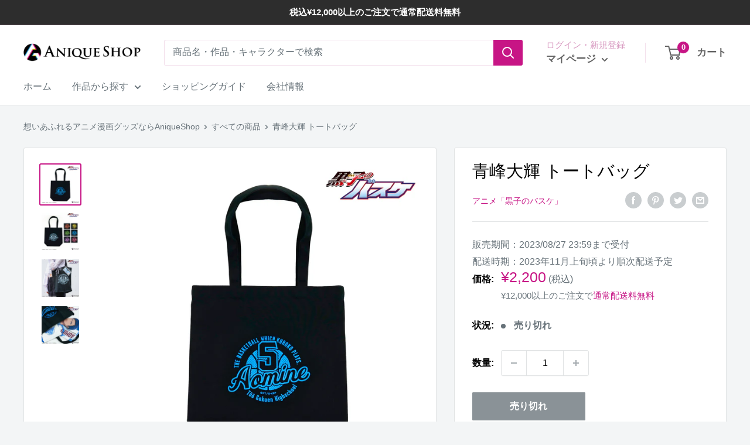

--- FILE ---
content_type: text/html; charset=utf-8
request_url: https://shop.anique.jp/products/knbabe05a0001
body_size: 41007
content:
<!doctype html>

<html class="no-js" lang="ja">
  <head>
  <!-- BEGIN NOVEL SNIPPET --><link rel="preload" href="https://app.novel.com/vendor/js/novel-storefront.js?shop=anique-jp.myshopify.com" as="script">
<script type="text/javascript" async="" src="https://app.novel.com/vendor/js/novel-storefront.js?shop=anique-jp.myshopify.com"></script>
<!-- END NOVEL SNIPPET -->
    <meta charset="utf-8">
    <meta name="viewport" content="width=device-width, initial-scale=1.0, height=device-height, minimum-scale=1.0, maximum-scale=1.0">
    <meta name="theme-color" content="#c71585">
    
    
<title>青峰大輝 トートバッグ｜アニメ「黒子のバスケ」｜想いあふれるアニメ漫画グッズならAniqueShop 
</title>
    <script>
      if (navigator.userAgent.match(/(iPad|iPhone|iPod|Android|Silk)/gi)) {
        document.title = "Anique Shop JAPAN";
      }
    </script><meta name="description" content="アニメ「黒子のバスケ」より、トートバッグが登場！キャラクターをイメージしたオリジナルアイコンを大胆に配置しました。フレッシュカラーのアイコンが黒地に映え、シックでありながらも遊び心あるデザインです。どんなコーディネートでも合わせやすいシンプルさで日常使いはもちろん、特別な日のアクセントにもオススメです。 --- 【サイズ】(約)W34.5×H37.5cm【素材】綿【パッケージ】クリアOPP商品番号：KNBABE05A0001"><link rel="canonical" href="https://shop.anique.jp/products/knbabe05a0001">

    
    <link rel="canonical" href="https://shop.anique.jp/products/knbabe05a0001">
  
<link rel="shortcut icon" href="//shop.anique.jp/cdn/shop/files/Frame_112_96x96.png?v=1644919576" type="image/png"><meta name="apple-mobile-web-app-title" content="Anique Shop JAPAN">
    <meta name="application-name" content="Anique Shop JAPAN"><link rel="preload" as="style" href="//shop.anique.jp/cdn/shop/t/138/assets/theme.css?v=46033507881543272441768444464">
    <link rel="preload" as="script" href="//shop.anique.jp/cdn/shop/t/138/assets/theme.js?v=164746930731764566121768444464">
    <link rel="preconnect" href="https://cdn.shopify.com">
    <link rel="preconnect" href="https://fonts.shopifycdn.com">
    <link rel="dns-prefetch" href="https://productreviews.shopifycdn.com">
    <link rel="dns-prefetch" href="https://ajax.googleapis.com">
    <link rel="dns-prefetch" href="https://maps.googleapis.com">
    <link rel="dns-prefetch" href="https://maps.gstatic.com">
    <link href="https://fonts.googleapis.com/css2?family=Yusei+Magic&display=swap" rel="stylesheet">

    <meta property="og:type" content="product">
  <meta property="og:title" content="青峰大輝 トートバッグ"><meta property="og:image" content="http://shop.anique.jp/cdn/shop/files/tote_5.jpg?v=1689303539">
    <meta property="og:image:secure_url" content="https://shop.anique.jp/cdn/shop/files/tote_5.jpg?v=1689303539">
    <meta property="og:image:width" content="2048">
    <meta property="og:image:height" content="2048"><meta property="product:price:amount" content="2,200">
  <meta property="product:price:currency" content="JPY"><meta property="og:description" content="アニメ「黒子のバスケ」より、トートバッグが登場！キャラクターをイメージしたオリジナルアイコンを大胆に配置しました。フレッシュカラーのアイコンが黒地に映え、シックでありながらも遊び心あるデザインです。どんなコーディネートでも合わせやすいシンプルさで日常使いはもちろん、特別な日のアクセントにもオススメです。 --- 【サイズ】(約)W34.5×H37.5cm【素材】綿【パッケージ】クリアOPP商品番号：KNBABE05A0001"><meta property="og:url" content="https://shop.anique.jp/products/knbabe05a0001">
<meta property="og:site_name" content="Aniqueショップ"><meta name="twitter:card" content="summary"><meta name="twitter:title" content="青峰大輝 トートバッグ">
  <meta name="twitter:description" content="アニメ「黒子のバスケ」より、トートバッグが登場！キャラクターをイメージしたオリジナルアイコンを大胆に配置しました。フレッシュカラーのアイコンが黒地に映え、シックでありながらも遊び心あるデザインです。どんなコーディネートでも合わせやすいシンプルさで日常使いはもちろん、特別な日のアクセントにもオススメです。
---
【サイズ】(約)W34.5×H37.5cm【素材】綿【パッケージ】クリアOPP商品番号：KNBABE05A0001">
  <meta name="twitter:image" content="https://shop.anique.jp/cdn/shop/files/tote_5_600x600_crop_center.jpg?v=1689303539">
    <style>
  
  


  
  
  

  :root {
    --default-text-font-size : 15px;
    --base-text-font-size    : 16px;
    --heading-font-family    : "system_ui", -apple-system, 'Segoe UI', Roboto, 'Helvetica Neue', 'Noto Sans', 'Liberation Sans', Arial, sans-serif, 'Apple Color Emoji', 'Segoe UI Emoji', 'Segoe UI Symbol', 'Noto Color Emoji';
    --heading-font-weight    : 400;
    --heading-font-style     : normal;
    --text-font-family       : "system_ui", -apple-system, 'Segoe UI', Roboto, 'Helvetica Neue', 'Noto Sans', 'Liberation Sans', Arial, sans-serif, 'Apple Color Emoji', 'Segoe UI Emoji', 'Segoe UI Symbol', 'Noto Color Emoji';
    --text-font-weight       : 400;
    --text-font-style        : normal;
    --text-font-bolder-weight: bolder;
    --text-link-decoration   : underline;

    --text-color               : #677279;
    --text-color-rgb           : 103, 114, 121;
    --heading-color            : #000000;
    --border-color             : #e1e3e4;
    --border-color-rgb         : 225, 227, 228;
    --form-border-color        : #d4d6d8;
    --accent-color             : #c71585;
    --accent-color-rgb         : 199, 21, 133;
    --link-color               : #c71585;
    --link-color-hover         : #820e57;
    --background               : #f3f5f6;
    --secondary-background     : #ffffff;
    --secondary-background-rgb : 255, 255, 255;
    --accent-background        : rgba(199, 21, 133, 0.08);

    --input-background: #ffffff;

    --error-color       : #ff0000;
    --error-background  : rgba(255, 0, 0, 0.07);
    --success-color     : #00aa00;
    --success-background: rgba(0, 170, 0, 0.11);

    --primary-button-background      : #00badb;
    --primary-button-background-rgb  : 0, 186, 219;
    --primary-button-text-color      : #ffffff;
    --secondary-button-background    : #1e2d7d;
    --secondary-button-background-rgb: 30, 45, 125;
    --secondary-button-text-color    : #ffffff;

    --header-background      : #ffffff;
    --header-text-color      : #646464;
    --header-light-text-color: #d797bf;
    --header-border-color    : rgba(215, 151, 191, 0.3);
    --header-accent-color    : #c71585;

    --footer-background-color:    #f3f5f6;
    --footer-heading-text-color:  #1e2d7d;
    --footer-body-text-color:     #677279;
    --footer-body-text-color-rgb: 103, 114, 121;
    --footer-accent-color:        #00badb;
    --footer-accent-color-rgb:    0, 186, 219;
    --footer-border:              1px solid var(--border-color);
    
    --flickity-arrow-color: #abb1b4;--product-on-sale-accent           : #ee0000;
    --product-on-sale-accent-rgb       : 238, 0, 0;
    --product-on-sale-color            : #ffffff;
    --product-in-stock-color           : #008a00;
    --product-low-stock-color          : #008a00;
    --product-sold-out-color           : #8a9297;
    --product-custom-label-1-background: #c71585;
    --product-custom-label-1-color     : #ffffff;
    --product-custom-label-2-background: #fd4a5c;
    --product-custom-label-2-color     : #ffffff;
    --product-review-star-color        : #ffbd00;

    --mobile-container-gutter : 20px;
    --desktop-container-gutter: 40px;

    /* Shopify related variables */
    --payment-terms-background-color: #f3f5f6;
  }
</style>

<script>
  // IE11 does not have support for CSS variables, so we have to polyfill them
  if (!(((window || {}).CSS || {}).supports && window.CSS.supports('(--a: 0)'))) {
    const script = document.createElement('script');
    script.type = 'text/javascript';
    script.src = 'https://cdn.jsdelivr.net/npm/css-vars-ponyfill@2';
    script.onload = function() {
      cssVars({});
    };

    document.getElementsByTagName('head')[0].appendChild(script);
  }
</script>


    <script>window.performance && window.performance.mark && window.performance.mark('shopify.content_for_header.start');</script><meta name="google-site-verification" content="tnO1BR-me-3QrtGD14XX_JcT-bpno3XP0TvYt8AKSfc">
<meta id="shopify-digital-wallet" name="shopify-digital-wallet" content="/23367057488/digital_wallets/dialog">
<meta name="shopify-checkout-api-token" content="ff5104cc86bfc1181e336053c1a0830a">
<link rel="alternate" type="application/json+oembed" href="https://shop.anique.jp/products/knbabe05a0001.oembed">
<script async="async" src="/checkouts/internal/preloads.js?locale=ja-JP"></script>
<script id="apple-pay-shop-capabilities" type="application/json">{"shopId":23367057488,"countryCode":"JP","currencyCode":"JPY","merchantCapabilities":["supports3DS"],"merchantId":"gid:\/\/shopify\/Shop\/23367057488","merchantName":"Aniqueショップ","requiredBillingContactFields":["postalAddress","email","phone"],"requiredShippingContactFields":["postalAddress","email","phone"],"shippingType":"shipping","supportedNetworks":["visa","masterCard","amex","jcb","discover"],"total":{"type":"pending","label":"Aniqueショップ","amount":"1.00"},"shopifyPaymentsEnabled":true,"supportsSubscriptions":true}</script>
<script id="shopify-features" type="application/json">{"accessToken":"ff5104cc86bfc1181e336053c1a0830a","betas":["rich-media-storefront-analytics"],"domain":"shop.anique.jp","predictiveSearch":false,"shopId":23367057488,"locale":"ja"}</script>
<script>var Shopify = Shopify || {};
Shopify.shop = "anique-jp.myshopify.com";
Shopify.locale = "ja";
Shopify.currency = {"active":"JPY","rate":"1.0"};
Shopify.country = "JP";
Shopify.theme = {"name":"Warehouse_特典_Appierタグ_ドロワー0115姫様リリース","id":128766836816,"schema_name":"Warehouse","schema_version":"2.6.6","theme_store_id":871,"role":"main"};
Shopify.theme.handle = "null";
Shopify.theme.style = {"id":null,"handle":null};
Shopify.cdnHost = "shop.anique.jp/cdn";
Shopify.routes = Shopify.routes || {};
Shopify.routes.root = "/";</script>
<script type="module">!function(o){(o.Shopify=o.Shopify||{}).modules=!0}(window);</script>
<script>!function(o){function n(){var o=[];function n(){o.push(Array.prototype.slice.apply(arguments))}return n.q=o,n}var t=o.Shopify=o.Shopify||{};t.loadFeatures=n(),t.autoloadFeatures=n()}(window);</script>
<script id="shop-js-analytics" type="application/json">{"pageType":"product"}</script>
<script defer="defer" async type="module" src="//shop.anique.jp/cdn/shopifycloud/shop-js/modules/v2/client.init-shop-cart-sync_CZKilf07.ja.esm.js"></script>
<script defer="defer" async type="module" src="//shop.anique.jp/cdn/shopifycloud/shop-js/modules/v2/chunk.common_rlhnONO2.esm.js"></script>
<script type="module">
  await import("//shop.anique.jp/cdn/shopifycloud/shop-js/modules/v2/client.init-shop-cart-sync_CZKilf07.ja.esm.js");
await import("//shop.anique.jp/cdn/shopifycloud/shop-js/modules/v2/chunk.common_rlhnONO2.esm.js");

  window.Shopify.SignInWithShop?.initShopCartSync?.({"fedCMEnabled":true,"windoidEnabled":true});

</script>
<script>(function() {
  var isLoaded = false;
  function asyncLoad() {
    if (isLoaded) return;
    isLoaded = true;
    var urls = ["https:\/\/static.klaviyo.com\/onsite\/js\/klaviyo.js?company_id=XY6ivZ\u0026shop=anique-jp.myshopify.com","https:\/\/static.klaviyo.com\/onsite\/js\/klaviyo.js?company_id=XY6ivZ\u0026shop=anique-jp.myshopify.com","https:\/\/static.klaviyo.com\/onsite\/js\/klaviyo.js?company_id=QNVLCU\u0026shop=anique-jp.myshopify.com","https:\/\/cax.channel.io\/shopify\/plugins\/7cf8d949-a775-4931-94d1-3915c6b1b480.js?shop=anique-jp.myshopify.com","https:\/\/av-northern-apps.com\/js\/agecheckerplus_mG35tH2eGxRu7PQW.js?shop=anique-jp.myshopify.com","https:\/\/chimpstatic.com\/mcjs-connected\/js\/users\/7aee1776c68d56fa3a967aa8e\/7b76245cf58e0482e3bd145c7.js?shop=anique-jp.myshopify.com","https:\/\/searchanise-ef84.kxcdn.com\/widgets\/shopify\/init.js?a=1m3f3Z4U1V\u0026shop=anique-jp.myshopify.com","https:\/\/shop.anique.jp\/a\/novel\/js\/novel-storefront.js?shop=anique-jp.myshopify.com"];
    for (var i = 0; i < urls.length; i++) {
      var s = document.createElement('script');
      s.type = 'text/javascript';
      s.async = true;
      s.src = urls[i];
      var x = document.getElementsByTagName('script')[0];
      x.parentNode.insertBefore(s, x);
    }
  };
  if(window.attachEvent) {
    window.attachEvent('onload', asyncLoad);
  } else {
    window.addEventListener('load', asyncLoad, false);
  }
})();</script>
<script id="__st">var __st={"a":23367057488,"offset":32400,"reqid":"e72a6d21-436c-4ee5-b1c7-92610b7d0931-1768994774","pageurl":"shop.anique.jp\/products\/knbabe05a0001","u":"60eb2cb99ebd","p":"product","rtyp":"product","rid":6857263349840};</script>
<script>window.ShopifyPaypalV4VisibilityTracking = true;</script>
<script id="captcha-bootstrap">!function(){'use strict';const t='contact',e='account',n='new_comment',o=[[t,t],['blogs',n],['comments',n],[t,'customer']],c=[[e,'customer_login'],[e,'guest_login'],[e,'recover_customer_password'],[e,'create_customer']],r=t=>t.map((([t,e])=>`form[action*='/${t}']:not([data-nocaptcha='true']) input[name='form_type'][value='${e}']`)).join(','),a=t=>()=>t?[...document.querySelectorAll(t)].map((t=>t.form)):[];function s(){const t=[...o],e=r(t);return a(e)}const i='password',u='form_key',d=['recaptcha-v3-token','g-recaptcha-response','h-captcha-response',i],f=()=>{try{return window.sessionStorage}catch{return}},m='__shopify_v',_=t=>t.elements[u];function p(t,e,n=!1){try{const o=window.sessionStorage,c=JSON.parse(o.getItem(e)),{data:r}=function(t){const{data:e,action:n}=t;return t[m]||n?{data:e,action:n}:{data:t,action:n}}(c);for(const[e,n]of Object.entries(r))t.elements[e]&&(t.elements[e].value=n);n&&o.removeItem(e)}catch(o){console.error('form repopulation failed',{error:o})}}const l='form_type',E='cptcha';function T(t){t.dataset[E]=!0}const w=window,h=w.document,L='Shopify',v='ce_forms',y='captcha';let A=!1;((t,e)=>{const n=(g='f06e6c50-85a8-45c8-87d0-21a2b65856fe',I='https://cdn.shopify.com/shopifycloud/storefront-forms-hcaptcha/ce_storefront_forms_captcha_hcaptcha.v1.5.2.iife.js',D={infoText:'hCaptchaによる保護',privacyText:'プライバシー',termsText:'利用規約'},(t,e,n)=>{const o=w[L][v],c=o.bindForm;if(c)return c(t,g,e,D).then(n);var r;o.q.push([[t,g,e,D],n]),r=I,A||(h.body.append(Object.assign(h.createElement('script'),{id:'captcha-provider',async:!0,src:r})),A=!0)});var g,I,D;w[L]=w[L]||{},w[L][v]=w[L][v]||{},w[L][v].q=[],w[L][y]=w[L][y]||{},w[L][y].protect=function(t,e){n(t,void 0,e),T(t)},Object.freeze(w[L][y]),function(t,e,n,w,h,L){const[v,y,A,g]=function(t,e,n){const i=e?o:[],u=t?c:[],d=[...i,...u],f=r(d),m=r(i),_=r(d.filter((([t,e])=>n.includes(e))));return[a(f),a(m),a(_),s()]}(w,h,L),I=t=>{const e=t.target;return e instanceof HTMLFormElement?e:e&&e.form},D=t=>v().includes(t);t.addEventListener('submit',(t=>{const e=I(t);if(!e)return;const n=D(e)&&!e.dataset.hcaptchaBound&&!e.dataset.recaptchaBound,o=_(e),c=g().includes(e)&&(!o||!o.value);(n||c)&&t.preventDefault(),c&&!n&&(function(t){try{if(!f())return;!function(t){const e=f();if(!e)return;const n=_(t);if(!n)return;const o=n.value;o&&e.removeItem(o)}(t);const e=Array.from(Array(32),(()=>Math.random().toString(36)[2])).join('');!function(t,e){_(t)||t.append(Object.assign(document.createElement('input'),{type:'hidden',name:u})),t.elements[u].value=e}(t,e),function(t,e){const n=f();if(!n)return;const o=[...t.querySelectorAll(`input[type='${i}']`)].map((({name:t})=>t)),c=[...d,...o],r={};for(const[a,s]of new FormData(t).entries())c.includes(a)||(r[a]=s);n.setItem(e,JSON.stringify({[m]:1,action:t.action,data:r}))}(t,e)}catch(e){console.error('failed to persist form',e)}}(e),e.submit())}));const S=(t,e)=>{t&&!t.dataset[E]&&(n(t,e.some((e=>e===t))),T(t))};for(const o of['focusin','change'])t.addEventListener(o,(t=>{const e=I(t);D(e)&&S(e,y())}));const B=e.get('form_key'),M=e.get(l),P=B&&M;t.addEventListener('DOMContentLoaded',(()=>{const t=y();if(P)for(const e of t)e.elements[l].value===M&&p(e,B);[...new Set([...A(),...v().filter((t=>'true'===t.dataset.shopifyCaptcha))])].forEach((e=>S(e,t)))}))}(h,new URLSearchParams(w.location.search),n,t,e,['guest_login'])})(!1,!0)}();</script>
<script integrity="sha256-4kQ18oKyAcykRKYeNunJcIwy7WH5gtpwJnB7kiuLZ1E=" data-source-attribution="shopify.loadfeatures" defer="defer" src="//shop.anique.jp/cdn/shopifycloud/storefront/assets/storefront/load_feature-a0a9edcb.js" crossorigin="anonymous"></script>
<script data-source-attribution="shopify.dynamic_checkout.dynamic.init">var Shopify=Shopify||{};Shopify.PaymentButton=Shopify.PaymentButton||{isStorefrontPortableWallets:!0,init:function(){window.Shopify.PaymentButton.init=function(){};var t=document.createElement("script");t.src="https://shop.anique.jp/cdn/shopifycloud/portable-wallets/latest/portable-wallets.ja.js",t.type="module",document.head.appendChild(t)}};
</script>
<script data-source-attribution="shopify.dynamic_checkout.buyer_consent">
  function portableWalletsHideBuyerConsent(e){var t=document.getElementById("shopify-buyer-consent"),n=document.getElementById("shopify-subscription-policy-button");t&&n&&(t.classList.add("hidden"),t.setAttribute("aria-hidden","true"),n.removeEventListener("click",e))}function portableWalletsShowBuyerConsent(e){var t=document.getElementById("shopify-buyer-consent"),n=document.getElementById("shopify-subscription-policy-button");t&&n&&(t.classList.remove("hidden"),t.removeAttribute("aria-hidden"),n.addEventListener("click",e))}window.Shopify?.PaymentButton&&(window.Shopify.PaymentButton.hideBuyerConsent=portableWalletsHideBuyerConsent,window.Shopify.PaymentButton.showBuyerConsent=portableWalletsShowBuyerConsent);
</script>
<script data-source-attribution="shopify.dynamic_checkout.cart.bootstrap">document.addEventListener("DOMContentLoaded",(function(){function t(){return document.querySelector("shopify-accelerated-checkout-cart, shopify-accelerated-checkout")}if(t())Shopify.PaymentButton.init();else{new MutationObserver((function(e,n){t()&&(Shopify.PaymentButton.init(),n.disconnect())})).observe(document.body,{childList:!0,subtree:!0})}}));
</script>
<link id="shopify-accelerated-checkout-styles" rel="stylesheet" media="screen" href="https://shop.anique.jp/cdn/shopifycloud/portable-wallets/latest/accelerated-checkout-backwards-compat.css" crossorigin="anonymous">
<style id="shopify-accelerated-checkout-cart">
        #shopify-buyer-consent {
  margin-top: 1em;
  display: inline-block;
  width: 100%;
}

#shopify-buyer-consent.hidden {
  display: none;
}

#shopify-subscription-policy-button {
  background: none;
  border: none;
  padding: 0;
  text-decoration: underline;
  font-size: inherit;
  cursor: pointer;
}

#shopify-subscription-policy-button::before {
  box-shadow: none;
}

      </style>

<script>window.performance && window.performance.mark && window.performance.mark('shopify.content_for_header.end');</script>

    <link rel="stylesheet" href="https://cdn.jsdelivr.net/npm/swiper@11/swiper-bundle.min.css" />
    <link rel="stylesheet" href="//shop.anique.jp/cdn/shop/t/138/assets/theme.css?v=46033507881543272441768444464">
    <link href="//shop.anique.jp/cdn/shop/t/138/assets/kinokos.css?v=97112026665231714061768444463" rel="stylesheet" type="text/css" media="all" />

    
  <script type="application/ld+json">
  {
    "@context": "http://schema.org",
    "@type": "Product",
    "offers": [{
          "@type": "Offer",
          "name": "Default Title",
          "availability":"https://schema.org/OutOfStock",
          "price": 2200.0,
          "priceCurrency": "JPY",
          "priceValidUntil": "2026-01-31","sku": "KNBABE05A0001","url": "/products/knbabe05a0001?variant=40226981871696"
        }
],
      "gtin13": "4570163904485",
      "productId": "4570163904485",
    "brand": {
      "name": "アニメ「黒子のバスケ」"
    },
    "name": "青峰大輝 トートバッグ",
    "description": "アニメ「黒子のバスケ」より、トートバッグが登場！キャラクターをイメージしたオリジナルアイコンを大胆に配置しました。フレッシュカラーのアイコンが黒地に映え、シックでありながらも遊び心あるデザインです。どんなコーディネートでも合わせやすいシンプルさで日常使いはもちろん、特別な日のアクセントにもオススメです。\n---\n【サイズ】(約)W34.5×H37.5cm【素材】綿【パッケージ】クリアOPP商品番号：KNBABE05A0001",
    "category": "トートバッグ",
    "url": "/products/knbabe05a0001",
    "sku": "KNBABE05A0001",
    "image": {
      "@type": "ImageObject",
      "url": "https://shop.anique.jp/cdn/shop/files/tote_5_1024x.jpg?v=1689303539",
      "image": "https://shop.anique.jp/cdn/shop/files/tote_5_1024x.jpg?v=1689303539",
      "name": "青峰大輝 トートバッグ",
      "width": "1024",
      "height": "1024"
    }
  }
  </script>



  <script type="application/ld+json">
  {
    "@context": "http://schema.org",
    "@type": "BreadcrumbList",
  "itemListElement": [{
      "@type": "ListItem",
      "position": 1,
      "name": "想いあふれるアニメ漫画グッズならAniqueShop",
      "item": "https://shop.anique.jp"
    },{
          "@type": "ListItem",
          "position": 2,
          "name": "青峰大輝 トートバッグ",
          "item": "https://shop.anique.jp/products/knbabe05a0001"
        }]
  }
  </script>

    <script>
      // This allows to expose several variables to the global scope, to be used in scripts
      window.theme = {
        pageType: "product",
        cartCount: 0,
        moneyFormat: "¥{{amount_no_decimals}}",
        moneyWithCurrencyFormat: "{{amount_no_decimals}}円",
        currencyCodeEnabled: false,
        showDiscount: true,
        discountMode: "saving",
        searchMode: "product",
        searchUnavailableProducts: "last",
        cartType: "drawer"
      };

      window.routes = {
        rootUrl: "\/",
        rootUrlWithoutSlash: '',
        cartUrl: "\/cart",
        cartAddUrl: "\/cart\/add",
        cartChangeUrl: "\/cart\/change",
        searchUrl: "\/search",
        productRecommendationsUrl: "\/recommendations\/products"
      };

      window.languages = {
        productRegularPrice: "通常価格",
        productSalePrice: "販売価格",
        collectionOnSaleLabel: "{{savings}}セーブ",
        productFormUnavailable: "利用できません",
        productFormAddToCart: "カートに追加",
        productFormSoldOut: "売り切れ",
        productAdded: "カートに追加されました",
        productAddedShort: "追加されました",
        shippingEstimatorNoResults: "入力頂いた住所への配送料は見つかりませんでした。",
        shippingEstimatorOneResult: "住所には1つの送料があります。",
        shippingEstimatorMultipleResults: "住所には{{count}}つの送料があります。",
        shippingEstimatorErrors: "いくつかのエラーがあります："
      };

      window.lazySizesConfig = {
        loadHidden: false,
        hFac: 0.8,
        expFactor: 3,
        customMedia: {
          '--phone': '(max-width: 640px)',
          '--tablet': '(min-width: 641px) and (max-width: 1023px)',
          '--lap': '(min-width: 1024px)'
        }
      };

      document.documentElement.className = document.documentElement.className.replace('no-js', 'js');
    </script><script src="//shop.anique.jp/cdn/shop/t/138/assets/theme.js?v=164746930731764566121768444464" defer></script>
    <script src="//shop.anique.jp/cdn/shop/t/138/assets/custom.js?v=102476495355921946141768444461" defer></script><script>
        (function () {
          window.onpageshow = function() {
            // We force re-freshing the cart content onpageshow, as most browsers will serve a cache copy when hitting the
            // back button, which cause staled data
            document.documentElement.dispatchEvent(new CustomEvent('cart:refresh', {
              bubbles: true,
              detail: {scrollToTop: false}
            }));
          };
        })();
      </script><link href="//shop.anique.jp/cdn/shop/t/138/assets/customized-styles.css?v=30009196784241681201768444462" rel="stylesheet" type="text/css" media="all" />

    <!-- Segment --> 
    <script>
      !function(){var analytics=window.analytics=window.analytics||[];if(!analytics.initialize)if(analytics.invoked)window.console&&console.error&&console.error("Segment snippet included twice.");else{analytics.invoked=!0;analytics.methods=["trackSubmit","trackClick","trackLink","trackForm","pageview","identify","reset","group","track","ready","alias","debug","page","once","off","on","addSourceMiddleware","addIntegrationMiddleware","setAnonymousId","addDestinationMiddleware"];analytics.factory=function(e){return function(){var t=Array.prototype.slice.call(arguments);t.unshift(e);analytics.push(t);return analytics}};for(var e=0;e<analytics.methods.length;e++){var key=analytics.methods[e];analytics[key]=analytics.factory(key)}analytics.load=function(key,e){var t=document.createElement("script");t.type="text/javascript";t.async=!0;t.src="https://cdn.segment.com/analytics.js/v1/" + key + "/analytics.min.js";var n=document.getElementsByTagName("script")[0];n.parentNode.insertBefore(t,n);analytics._loadOptions=e};analytics._writeKey="aS9b7VnGL3yFA5ViJClw4qgMR044eMVI";;analytics.SNIPPET_VERSION="4.15.3";
      analytics.load("aS9b7VnGL3yFA5ViJClw4qgMR044eMVI");
      analytics.page();
      }}();
    </script>

    <!-- Clarity -->
    <script type="text/javascript">
      (function(c,l,a,r,i,t,y){
          c[a]=c[a]||function(){(c[a].q=c[a].q||[]).push(arguments)};
          t=l.createElement(r);t.async=1;t.src="https://www.clarity.ms/tag/"+i;
          y=l.getElementsByTagName(r)[0];y.parentNode.insertBefore(t,y);
      })(window, document, "clarity", "script", "cis5tdew5d");
    </script>
    <script src="https://cdn.paidy.com/promotional-messaging/general/paidy-opt-v2.js" defer="defer"></script>
    <!-- Google tag (gtag.js) -->
    <script async src="https://www.googletagmanager.com/gtag/js?id=AW-664507063"></script>
    <script>
      window.dataLayer = window.dataLayer || [];
      function gtag(){dataLayer.push(arguments);}
      gtag('js', new Date());
    
      gtag('config', 'AW-664507063');
    </script>
<!-- Start AIQUA Tracking Code -->
 

<script>
  function fixPriceForAiqua(price) {
    let appierRtPrice = price;
    const appierRtPriceCommas = appierRtPrice.match(/,/g);
    if (appierRtPriceCommas && appierRtPriceCommas.length === 1 && /,[0-9]{0,2}$/.test(appierRtPrice)) {
      appierRtPrice = appierRtPrice.replaceAll('.', '').replace(',', '.');
    } else {
      appierRtPrice = appierRtPrice.replace(',', '');
    }
    return parseFloat(appierRtPrice);
  }
</script>

<script>  
  !function(q,g,r,a,p,h,js) {
    q.appier=q.qg
    if(q.qg)return;
    js=q.appier=q.qg=function() {
      js.callmethod ? js.callmethod.call(js, arguments) : js.queue.push(arguments);
    };
    js.queue=[];
    p=g.createElement(r);p.async=!0;p.src=a;h=g.getElementsByTagName(r)[0];
    h.parentNode.insertBefore(p,h);
  } (window,document,"script","https://cdn.qgr.ph/qgraph.c3b53662171533ff7b50.js");
</script>

 
<!-- Begin Appier Login tag -->

<!-- End Appier Login tag -->

<!-- Begin Appier Search Tag -->

<!-- End Appier Search Tag -->

<!-- Begin Appier Product Category tag -->

<!-- End Appier Product Category tag -->

<!-- Begin Appier Product View tag -->

  <script>
    appier("event", "product_viewed", {
      product_id: "6857263349840",
      product_price: fixPriceForAiqua("2,200"),
      category_name: "トートバッグ",
      product_url: "https://shop.anique.jp" + "/products/knbabe05a0001",
      product_name: "青峰大輝 トートバッグ",
      product_image_url: "https:" + "//shop.anique.jp/cdn/shop/files/tote_5.jpg?v=1689303539"
    });
  </script>

<!-- End Appier Product View tag -->

<!-- Begin Appier Add to Cart Tag -->
<script>
  document.querySelectorAll('.product-form__add-button' || undefined).forEach(function(node) {
    node.addEventListener("click", function() {
        appier("event", "product_added_to_cart", {
          product_id: "6857263349840",
          product_price: fixPriceForAiqua("2,200"),
          category_name: "トートバッグ",
          product_url: "https://shop.anique.jp" + "/products/knbabe05a0001",
          product_name: "青峰大輝 トートバッグ",
          product_image_url: "https:" + "//shop.anique.jp/cdn/shop/files/tote_5.jpg?v=1689303539"
        });                                                
    });
  });
</script>
<!-- End Appier Add to Cart Tag -->

<!-- END AIQUA Tracking Code -->
  <!-- BEGIN app block: shopify://apps/also-bought/blocks/app-embed-block/b94b27b4-738d-4d92-9e60-43c22d1da3f2 --><script>
    window.codeblackbelt = window.codeblackbelt || {};
    window.codeblackbelt.shop = window.codeblackbelt.shop || 'anique-jp.myshopify.com';
    
        window.codeblackbelt.productId = 6857263349840;</script><script src="//cdn.codeblackbelt.com/widgets/also-bought/main.min.js?version=2026012120+0900" async></script>
<!-- END app block --><link href="https://monorail-edge.shopifysvc.com" rel="dns-prefetch">
<script>(function(){if ("sendBeacon" in navigator && "performance" in window) {try {var session_token_from_headers = performance.getEntriesByType('navigation')[0].serverTiming.find(x => x.name == '_s').description;} catch {var session_token_from_headers = undefined;}var session_cookie_matches = document.cookie.match(/_shopify_s=([^;]*)/);var session_token_from_cookie = session_cookie_matches && session_cookie_matches.length === 2 ? session_cookie_matches[1] : "";var session_token = session_token_from_headers || session_token_from_cookie || "";function handle_abandonment_event(e) {var entries = performance.getEntries().filter(function(entry) {return /monorail-edge.shopifysvc.com/.test(entry.name);});if (!window.abandonment_tracked && entries.length === 0) {window.abandonment_tracked = true;var currentMs = Date.now();var navigation_start = performance.timing.navigationStart;var payload = {shop_id: 23367057488,url: window.location.href,navigation_start,duration: currentMs - navigation_start,session_token,page_type: "product"};window.navigator.sendBeacon("https://monorail-edge.shopifysvc.com/v1/produce", JSON.stringify({schema_id: "online_store_buyer_site_abandonment/1.1",payload: payload,metadata: {event_created_at_ms: currentMs,event_sent_at_ms: currentMs}}));}}window.addEventListener('pagehide', handle_abandonment_event);}}());</script>
<script id="web-pixels-manager-setup">(function e(e,d,r,n,o){if(void 0===o&&(o={}),!Boolean(null===(a=null===(i=window.Shopify)||void 0===i?void 0:i.analytics)||void 0===a?void 0:a.replayQueue)){var i,a;window.Shopify=window.Shopify||{};var t=window.Shopify;t.analytics=t.analytics||{};var s=t.analytics;s.replayQueue=[],s.publish=function(e,d,r){return s.replayQueue.push([e,d,r]),!0};try{self.performance.mark("wpm:start")}catch(e){}var l=function(){var e={modern:/Edge?\/(1{2}[4-9]|1[2-9]\d|[2-9]\d{2}|\d{4,})\.\d+(\.\d+|)|Firefox\/(1{2}[4-9]|1[2-9]\d|[2-9]\d{2}|\d{4,})\.\d+(\.\d+|)|Chrom(ium|e)\/(9{2}|\d{3,})\.\d+(\.\d+|)|(Maci|X1{2}).+ Version\/(15\.\d+|(1[6-9]|[2-9]\d|\d{3,})\.\d+)([,.]\d+|)( \(\w+\)|)( Mobile\/\w+|) Safari\/|Chrome.+OPR\/(9{2}|\d{3,})\.\d+\.\d+|(CPU[ +]OS|iPhone[ +]OS|CPU[ +]iPhone|CPU IPhone OS|CPU iPad OS)[ +]+(15[._]\d+|(1[6-9]|[2-9]\d|\d{3,})[._]\d+)([._]\d+|)|Android:?[ /-](13[3-9]|1[4-9]\d|[2-9]\d{2}|\d{4,})(\.\d+|)(\.\d+|)|Android.+Firefox\/(13[5-9]|1[4-9]\d|[2-9]\d{2}|\d{4,})\.\d+(\.\d+|)|Android.+Chrom(ium|e)\/(13[3-9]|1[4-9]\d|[2-9]\d{2}|\d{4,})\.\d+(\.\d+|)|SamsungBrowser\/([2-9]\d|\d{3,})\.\d+/,legacy:/Edge?\/(1[6-9]|[2-9]\d|\d{3,})\.\d+(\.\d+|)|Firefox\/(5[4-9]|[6-9]\d|\d{3,})\.\d+(\.\d+|)|Chrom(ium|e)\/(5[1-9]|[6-9]\d|\d{3,})\.\d+(\.\d+|)([\d.]+$|.*Safari\/(?![\d.]+ Edge\/[\d.]+$))|(Maci|X1{2}).+ Version\/(10\.\d+|(1[1-9]|[2-9]\d|\d{3,})\.\d+)([,.]\d+|)( \(\w+\)|)( Mobile\/\w+|) Safari\/|Chrome.+OPR\/(3[89]|[4-9]\d|\d{3,})\.\d+\.\d+|(CPU[ +]OS|iPhone[ +]OS|CPU[ +]iPhone|CPU IPhone OS|CPU iPad OS)[ +]+(10[._]\d+|(1[1-9]|[2-9]\d|\d{3,})[._]\d+)([._]\d+|)|Android:?[ /-](13[3-9]|1[4-9]\d|[2-9]\d{2}|\d{4,})(\.\d+|)(\.\d+|)|Mobile Safari.+OPR\/([89]\d|\d{3,})\.\d+\.\d+|Android.+Firefox\/(13[5-9]|1[4-9]\d|[2-9]\d{2}|\d{4,})\.\d+(\.\d+|)|Android.+Chrom(ium|e)\/(13[3-9]|1[4-9]\d|[2-9]\d{2}|\d{4,})\.\d+(\.\d+|)|Android.+(UC? ?Browser|UCWEB|U3)[ /]?(15\.([5-9]|\d{2,})|(1[6-9]|[2-9]\d|\d{3,})\.\d+)\.\d+|SamsungBrowser\/(5\.\d+|([6-9]|\d{2,})\.\d+)|Android.+MQ{2}Browser\/(14(\.(9|\d{2,})|)|(1[5-9]|[2-9]\d|\d{3,})(\.\d+|))(\.\d+|)|K[Aa][Ii]OS\/(3\.\d+|([4-9]|\d{2,})\.\d+)(\.\d+|)/},d=e.modern,r=e.legacy,n=navigator.userAgent;return n.match(d)?"modern":n.match(r)?"legacy":"unknown"}(),u="modern"===l?"modern":"legacy",c=(null!=n?n:{modern:"",legacy:""})[u],f=function(e){return[e.baseUrl,"/wpm","/b",e.hashVersion,"modern"===e.buildTarget?"m":"l",".js"].join("")}({baseUrl:d,hashVersion:r,buildTarget:u}),m=function(e){var d=e.version,r=e.bundleTarget,n=e.surface,o=e.pageUrl,i=e.monorailEndpoint;return{emit:function(e){var a=e.status,t=e.errorMsg,s=(new Date).getTime(),l=JSON.stringify({metadata:{event_sent_at_ms:s},events:[{schema_id:"web_pixels_manager_load/3.1",payload:{version:d,bundle_target:r,page_url:o,status:a,surface:n,error_msg:t},metadata:{event_created_at_ms:s}}]});if(!i)return console&&console.warn&&console.warn("[Web Pixels Manager] No Monorail endpoint provided, skipping logging."),!1;try{return self.navigator.sendBeacon.bind(self.navigator)(i,l)}catch(e){}var u=new XMLHttpRequest;try{return u.open("POST",i,!0),u.setRequestHeader("Content-Type","text/plain"),u.send(l),!0}catch(e){return console&&console.warn&&console.warn("[Web Pixels Manager] Got an unhandled error while logging to Monorail."),!1}}}}({version:r,bundleTarget:l,surface:e.surface,pageUrl:self.location.href,monorailEndpoint:e.monorailEndpoint});try{o.browserTarget=l,function(e){var d=e.src,r=e.async,n=void 0===r||r,o=e.onload,i=e.onerror,a=e.sri,t=e.scriptDataAttributes,s=void 0===t?{}:t,l=document.createElement("script"),u=document.querySelector("head"),c=document.querySelector("body");if(l.async=n,l.src=d,a&&(l.integrity=a,l.crossOrigin="anonymous"),s)for(var f in s)if(Object.prototype.hasOwnProperty.call(s,f))try{l.dataset[f]=s[f]}catch(e){}if(o&&l.addEventListener("load",o),i&&l.addEventListener("error",i),u)u.appendChild(l);else{if(!c)throw new Error("Did not find a head or body element to append the script");c.appendChild(l)}}({src:f,async:!0,onload:function(){if(!function(){var e,d;return Boolean(null===(d=null===(e=window.Shopify)||void 0===e?void 0:e.analytics)||void 0===d?void 0:d.initialized)}()){var d=window.webPixelsManager.init(e)||void 0;if(d){var r=window.Shopify.analytics;r.replayQueue.forEach((function(e){var r=e[0],n=e[1],o=e[2];d.publishCustomEvent(r,n,o)})),r.replayQueue=[],r.publish=d.publishCustomEvent,r.visitor=d.visitor,r.initialized=!0}}},onerror:function(){return m.emit({status:"failed",errorMsg:"".concat(f," has failed to load")})},sri:function(e){var d=/^sha384-[A-Za-z0-9+/=]+$/;return"string"==typeof e&&d.test(e)}(c)?c:"",scriptDataAttributes:o}),m.emit({status:"loading"})}catch(e){m.emit({status:"failed",errorMsg:(null==e?void 0:e.message)||"Unknown error"})}}})({shopId: 23367057488,storefrontBaseUrl: "https://shop.anique.jp",extensionsBaseUrl: "https://extensions.shopifycdn.com/cdn/shopifycloud/web-pixels-manager",monorailEndpoint: "https://monorail-edge.shopifysvc.com/unstable/produce_batch",surface: "storefront-renderer",enabledBetaFlags: ["2dca8a86"],webPixelsConfigList: [{"id":"713719888","configuration":"{\"eventPixelIdAddToCart\":\"tw-o3ceo-qs42g\",\"eventPixelIdSiteVisit\":\"tw-o3ceo-qs42h\",\"eventPixelIdPurchase\":\"tw-o3ceo-qs42k\",\"eventPixelIdAddedPaymentInfo\":\"tw-o3ceo-qs42i\",\"eventPixelIdCheckoutInitiated\":\"tw-o3ceo-qs42j\",\"eventPixelIdContentView\":\"tw-o3ceo-qs42f\",\"eventPixelIdSearch\":\"tw-o3ceo-qs42e\",\"basePixelId\":\"o3ceo\",\"adsAccountId\":\"18ce54wmy01\",\"isDisconnected\":\"0\"}","eventPayloadVersion":"v1","runtimeContext":"STRICT","scriptVersion":"28c5dacefa9312c3f7ebd444dc3c1418","type":"APP","apiClientId":6455335,"privacyPurposes":["ANALYTICS","MARKETING","SALE_OF_DATA"],"dataSharingAdjustments":{"protectedCustomerApprovalScopes":["read_customer_address","read_customer_personal_data"]}},{"id":"376766544","configuration":"{\"apiKey\":\"1m3f3Z4U1V\", \"host\":\"searchserverapi.com\"}","eventPayloadVersion":"v1","runtimeContext":"STRICT","scriptVersion":"5559ea45e47b67d15b30b79e7c6719da","type":"APP","apiClientId":578825,"privacyPurposes":["ANALYTICS"],"dataSharingAdjustments":{"protectedCustomerApprovalScopes":["read_customer_personal_data"]}},{"id":"273088592","configuration":"{\"config\":\"{\\\"pixel_id\\\":\\\"G-G6VY29P8TQ\\\",\\\"target_country\\\":\\\"JP\\\",\\\"gtag_events\\\":[{\\\"type\\\":\\\"search\\\",\\\"action_label\\\":\\\"G-G6VY29P8TQ\\\"},{\\\"type\\\":\\\"begin_checkout\\\",\\\"action_label\\\":\\\"G-G6VY29P8TQ\\\"},{\\\"type\\\":\\\"view_item\\\",\\\"action_label\\\":[\\\"G-G6VY29P8TQ\\\",\\\"MC-QGYHXS190Z\\\"]},{\\\"type\\\":\\\"purchase\\\",\\\"action_label\\\":[\\\"G-G6VY29P8TQ\\\",\\\"MC-QGYHXS190Z\\\"]},{\\\"type\\\":\\\"page_view\\\",\\\"action_label\\\":[\\\"G-G6VY29P8TQ\\\",\\\"MC-QGYHXS190Z\\\"]},{\\\"type\\\":\\\"add_payment_info\\\",\\\"action_label\\\":\\\"G-G6VY29P8TQ\\\"},{\\\"type\\\":\\\"add_to_cart\\\",\\\"action_label\\\":\\\"G-G6VY29P8TQ\\\"}],\\\"enable_monitoring_mode\\\":false}\"}","eventPayloadVersion":"v1","runtimeContext":"OPEN","scriptVersion":"b2a88bafab3e21179ed38636efcd8a93","type":"APP","apiClientId":1780363,"privacyPurposes":[],"dataSharingAdjustments":{"protectedCustomerApprovalScopes":["read_customer_address","read_customer_email","read_customer_name","read_customer_personal_data","read_customer_phone"]}},{"id":"104464464","configuration":"{\"pixel_id\":\"671142773431352\",\"pixel_type\":\"facebook_pixel\",\"metaapp_system_user_token\":\"-\"}","eventPayloadVersion":"v1","runtimeContext":"OPEN","scriptVersion":"ca16bc87fe92b6042fbaa3acc2fbdaa6","type":"APP","apiClientId":2329312,"privacyPurposes":["ANALYTICS","MARKETING","SALE_OF_DATA"],"dataSharingAdjustments":{"protectedCustomerApprovalScopes":["read_customer_address","read_customer_email","read_customer_name","read_customer_personal_data","read_customer_phone"]}},{"id":"shopify-app-pixel","configuration":"{}","eventPayloadVersion":"v1","runtimeContext":"STRICT","scriptVersion":"0450","apiClientId":"shopify-pixel","type":"APP","privacyPurposes":["ANALYTICS","MARKETING"]},{"id":"shopify-custom-pixel","eventPayloadVersion":"v1","runtimeContext":"LAX","scriptVersion":"0450","apiClientId":"shopify-pixel","type":"CUSTOM","privacyPurposes":["ANALYTICS","MARKETING"]}],isMerchantRequest: false,initData: {"shop":{"name":"Aniqueショップ","paymentSettings":{"currencyCode":"JPY"},"myshopifyDomain":"anique-jp.myshopify.com","countryCode":"JP","storefrontUrl":"https:\/\/shop.anique.jp"},"customer":null,"cart":null,"checkout":null,"productVariants":[{"price":{"amount":2200.0,"currencyCode":"JPY"},"product":{"title":"青峰大輝 トートバッグ","vendor":"アニメ「黒子のバスケ」","id":"6857263349840","untranslatedTitle":"青峰大輝 トートバッグ","url":"\/products\/knbabe05a0001","type":"トートバッグ"},"id":"40226981871696","image":{"src":"\/\/shop.anique.jp\/cdn\/shop\/files\/tote_5.jpg?v=1689303539"},"sku":"KNBABE05A0001","title":"Default Title","untranslatedTitle":"Default Title"}],"purchasingCompany":null},},"https://shop.anique.jp/cdn","fcfee988w5aeb613cpc8e4bc33m6693e112",{"modern":"","legacy":""},{"shopId":"23367057488","storefrontBaseUrl":"https:\/\/shop.anique.jp","extensionBaseUrl":"https:\/\/extensions.shopifycdn.com\/cdn\/shopifycloud\/web-pixels-manager","surface":"storefront-renderer","enabledBetaFlags":"[\"2dca8a86\"]","isMerchantRequest":"false","hashVersion":"fcfee988w5aeb613cpc8e4bc33m6693e112","publish":"custom","events":"[[\"page_viewed\",{}],[\"product_viewed\",{\"productVariant\":{\"price\":{\"amount\":2200.0,\"currencyCode\":\"JPY\"},\"product\":{\"title\":\"青峰大輝 トートバッグ\",\"vendor\":\"アニメ「黒子のバスケ」\",\"id\":\"6857263349840\",\"untranslatedTitle\":\"青峰大輝 トートバッグ\",\"url\":\"\/products\/knbabe05a0001\",\"type\":\"トートバッグ\"},\"id\":\"40226981871696\",\"image\":{\"src\":\"\/\/shop.anique.jp\/cdn\/shop\/files\/tote_5.jpg?v=1689303539\"},\"sku\":\"KNBABE05A0001\",\"title\":\"Default Title\",\"untranslatedTitle\":\"Default Title\"}}]]"});</script><script>
  window.ShopifyAnalytics = window.ShopifyAnalytics || {};
  window.ShopifyAnalytics.meta = window.ShopifyAnalytics.meta || {};
  window.ShopifyAnalytics.meta.currency = 'JPY';
  var meta = {"product":{"id":6857263349840,"gid":"gid:\/\/shopify\/Product\/6857263349840","vendor":"アニメ「黒子のバスケ」","type":"トートバッグ","handle":"knbabe05a0001","variants":[{"id":40226981871696,"price":220000,"name":"青峰大輝 トートバッグ","public_title":null,"sku":"KNBABE05A0001"}],"remote":false},"page":{"pageType":"product","resourceType":"product","resourceId":6857263349840,"requestId":"e72a6d21-436c-4ee5-b1c7-92610b7d0931-1768994774"}};
  for (var attr in meta) {
    window.ShopifyAnalytics.meta[attr] = meta[attr];
  }
</script>
<script class="analytics">
  (function () {
    var customDocumentWrite = function(content) {
      var jquery = null;

      if (window.jQuery) {
        jquery = window.jQuery;
      } else if (window.Checkout && window.Checkout.$) {
        jquery = window.Checkout.$;
      }

      if (jquery) {
        jquery('body').append(content);
      }
    };

    var hasLoggedConversion = function(token) {
      if (token) {
        return document.cookie.indexOf('loggedConversion=' + token) !== -1;
      }
      return false;
    }

    var setCookieIfConversion = function(token) {
      if (token) {
        var twoMonthsFromNow = new Date(Date.now());
        twoMonthsFromNow.setMonth(twoMonthsFromNow.getMonth() + 2);

        document.cookie = 'loggedConversion=' + token + '; expires=' + twoMonthsFromNow;
      }
    }

    var trekkie = window.ShopifyAnalytics.lib = window.trekkie = window.trekkie || [];
    if (trekkie.integrations) {
      return;
    }
    trekkie.methods = [
      'identify',
      'page',
      'ready',
      'track',
      'trackForm',
      'trackLink'
    ];
    trekkie.factory = function(method) {
      return function() {
        var args = Array.prototype.slice.call(arguments);
        args.unshift(method);
        trekkie.push(args);
        return trekkie;
      };
    };
    for (var i = 0; i < trekkie.methods.length; i++) {
      var key = trekkie.methods[i];
      trekkie[key] = trekkie.factory(key);
    }
    trekkie.load = function(config) {
      trekkie.config = config || {};
      trekkie.config.initialDocumentCookie = document.cookie;
      var first = document.getElementsByTagName('script')[0];
      var script = document.createElement('script');
      script.type = 'text/javascript';
      script.onerror = function(e) {
        var scriptFallback = document.createElement('script');
        scriptFallback.type = 'text/javascript';
        scriptFallback.onerror = function(error) {
                var Monorail = {
      produce: function produce(monorailDomain, schemaId, payload) {
        var currentMs = new Date().getTime();
        var event = {
          schema_id: schemaId,
          payload: payload,
          metadata: {
            event_created_at_ms: currentMs,
            event_sent_at_ms: currentMs
          }
        };
        return Monorail.sendRequest("https://" + monorailDomain + "/v1/produce", JSON.stringify(event));
      },
      sendRequest: function sendRequest(endpointUrl, payload) {
        // Try the sendBeacon API
        if (window && window.navigator && typeof window.navigator.sendBeacon === 'function' && typeof window.Blob === 'function' && !Monorail.isIos12()) {
          var blobData = new window.Blob([payload], {
            type: 'text/plain'
          });

          if (window.navigator.sendBeacon(endpointUrl, blobData)) {
            return true;
          } // sendBeacon was not successful

        } // XHR beacon

        var xhr = new XMLHttpRequest();

        try {
          xhr.open('POST', endpointUrl);
          xhr.setRequestHeader('Content-Type', 'text/plain');
          xhr.send(payload);
        } catch (e) {
          console.log(e);
        }

        return false;
      },
      isIos12: function isIos12() {
        return window.navigator.userAgent.lastIndexOf('iPhone; CPU iPhone OS 12_') !== -1 || window.navigator.userAgent.lastIndexOf('iPad; CPU OS 12_') !== -1;
      }
    };
    Monorail.produce('monorail-edge.shopifysvc.com',
      'trekkie_storefront_load_errors/1.1',
      {shop_id: 23367057488,
      theme_id: 128766836816,
      app_name: "storefront",
      context_url: window.location.href,
      source_url: "//shop.anique.jp/cdn/s/trekkie.storefront.cd680fe47e6c39ca5d5df5f0a32d569bc48c0f27.min.js"});

        };
        scriptFallback.async = true;
        scriptFallback.src = '//shop.anique.jp/cdn/s/trekkie.storefront.cd680fe47e6c39ca5d5df5f0a32d569bc48c0f27.min.js';
        first.parentNode.insertBefore(scriptFallback, first);
      };
      script.async = true;
      script.src = '//shop.anique.jp/cdn/s/trekkie.storefront.cd680fe47e6c39ca5d5df5f0a32d569bc48c0f27.min.js';
      first.parentNode.insertBefore(script, first);
    };
    trekkie.load(
      {"Trekkie":{"appName":"storefront","development":false,"defaultAttributes":{"shopId":23367057488,"isMerchantRequest":null,"themeId":128766836816,"themeCityHash":"8113766569547762175","contentLanguage":"ja","currency":"JPY","eventMetadataId":"39aa0a4e-a73a-4444-9798-034d93422f8e"},"isServerSideCookieWritingEnabled":true,"monorailRegion":"shop_domain","enabledBetaFlags":["65f19447"]},"Session Attribution":{},"S2S":{"facebookCapiEnabled":true,"source":"trekkie-storefront-renderer","apiClientId":580111}}
    );

    var loaded = false;
    trekkie.ready(function() {
      if (loaded) return;
      loaded = true;

      window.ShopifyAnalytics.lib = window.trekkie;

      var originalDocumentWrite = document.write;
      document.write = customDocumentWrite;
      try { window.ShopifyAnalytics.merchantGoogleAnalytics.call(this); } catch(error) {};
      document.write = originalDocumentWrite;

      window.ShopifyAnalytics.lib.page(null,{"pageType":"product","resourceType":"product","resourceId":6857263349840,"requestId":"e72a6d21-436c-4ee5-b1c7-92610b7d0931-1768994774","shopifyEmitted":true});

      var match = window.location.pathname.match(/checkouts\/(.+)\/(thank_you|post_purchase)/)
      var token = match? match[1]: undefined;
      if (!hasLoggedConversion(token)) {
        setCookieIfConversion(token);
        window.ShopifyAnalytics.lib.track("Viewed Product",{"currency":"JPY","variantId":40226981871696,"productId":6857263349840,"productGid":"gid:\/\/shopify\/Product\/6857263349840","name":"青峰大輝 トートバッグ","price":"2200","sku":"KNBABE05A0001","brand":"アニメ「黒子のバスケ」","variant":null,"category":"トートバッグ","nonInteraction":true,"remote":false},undefined,undefined,{"shopifyEmitted":true});
      window.ShopifyAnalytics.lib.track("monorail:\/\/trekkie_storefront_viewed_product\/1.1",{"currency":"JPY","variantId":40226981871696,"productId":6857263349840,"productGid":"gid:\/\/shopify\/Product\/6857263349840","name":"青峰大輝 トートバッグ","price":"2200","sku":"KNBABE05A0001","brand":"アニメ「黒子のバスケ」","variant":null,"category":"トートバッグ","nonInteraction":true,"remote":false,"referer":"https:\/\/shop.anique.jp\/products\/knbabe05a0001"});
      }
    });


        var eventsListenerScript = document.createElement('script');
        eventsListenerScript.async = true;
        eventsListenerScript.src = "//shop.anique.jp/cdn/shopifycloud/storefront/assets/shop_events_listener-3da45d37.js";
        document.getElementsByTagName('head')[0].appendChild(eventsListenerScript);

})();</script>
  <script>
  if (!window.ga || (window.ga && typeof window.ga !== 'function')) {
    window.ga = function ga() {
      (window.ga.q = window.ga.q || []).push(arguments);
      if (window.Shopify && window.Shopify.analytics && typeof window.Shopify.analytics.publish === 'function') {
        window.Shopify.analytics.publish("ga_stub_called", {}, {sendTo: "google_osp_migration"});
      }
      console.error("Shopify's Google Analytics stub called with:", Array.from(arguments), "\nSee https://help.shopify.com/manual/promoting-marketing/pixels/pixel-migration#google for more information.");
    };
    if (window.Shopify && window.Shopify.analytics && typeof window.Shopify.analytics.publish === 'function') {
      window.Shopify.analytics.publish("ga_stub_initialized", {}, {sendTo: "google_osp_migration"});
    }
  }
</script>
<script
  defer
  src="https://shop.anique.jp/cdn/shopifycloud/perf-kit/shopify-perf-kit-3.0.4.min.js"
  data-application="storefront-renderer"
  data-shop-id="23367057488"
  data-render-region="gcp-us-central1"
  data-page-type="product"
  data-theme-instance-id="128766836816"
  data-theme-name="Warehouse"
  data-theme-version="2.6.6"
  data-monorail-region="shop_domain"
  data-resource-timing-sampling-rate="10"
  data-shs="true"
  data-shs-beacon="true"
  data-shs-export-with-fetch="true"
  data-shs-logs-sample-rate="1"
  data-shs-beacon-endpoint="https://shop.anique.jp/api/collect"
></script>
</head>

  <body class="warehouse--v1 features--animate-zoom template-product " data-instant-intensity="viewport" oncontextmenu="return false;">




        

    

    

    
            

        
            

        
            

        
            

        
            

        
            

        
    
    

    <div id="agp__root"></div>

    <script>
        window.agecheckerVsARddsz9 = {
            fields: {
                
                    
                        active: "QFw7fWSBpVZDmWX9U7",
                    
                
                    
                        disclaimer: "u9JiJvM4xP0vsEc1ZX2D",
                    
                
                    
                        DSYcDQDg6aBhTJ5S: "WeWwPFtL7cUkv7W3sArZ",
                    
                
                    
                        fail_message: "20歳未満の方は、お酒にまつわるページはご覧いただけません。\n\u003ca href=\"\/\"\u003eトップに戻る\u003ca\u003e",
                    
                
                    
                        groups: {"78267161-6545-4e0c-b9ea-084255e75985":{"9cda2eb7-280a-413d-afb2-bfd828cdb291":{"type":"product","logic":"equal","value":"6612296990800"}},"1ce4c536-044f-4a19-bfad-ccc9dfd579ad":{"5b605518-2755-4104-a5c9-a1929b9c7749":{"type":"product","logic":"equal","value":"6612296892496"}},"cf20d022-f921-4d0d-b25c-f33f4b12fa85":{"dc4eddc6-51f1-4c80-8a4b-30367227ccfb":{"type":"product","logic":"equal","value":"6612296958032"}},"081961fc-976b-4621-a65d-571bf1859c1c":{"960f3ef3-560a-4f16-9314-657030696c86":{"type":"product","logic":"equal","value":"6612297023568"}},"2e920e76-8255-4fa3-86e9-92ea476302a0":{"aeae1590-3ac7-40f6-b28f-4336f142b8cc":{"type":"product","logic":"equal","value":"6612297056336"}},"738269fe-cdc5-4f08-abfa-7ff50dde6dd3":{"583025bb-8460-4624-aa13-164d95fd45e6":{"type":"product","logic":"equal","value":"6612297089104"}},"3564d189-b2b7-41c5-b4ff-1bb0376e699a":{"50ebc68f-b31a-46e7-a916-37c8b52f5ec8":{"type":"product","logic":"equal","value":"6612297121872"}},"2cca3525-80a3-4de6-bf3e-d9cee94e956e":{"1d602ee8-60e5-4408-a254-77273b05aa87":{"type":"product","logic":"equal","value":"6612297154640"}},"d51ed561-96b0-4a8e-8f16-f95f4aa5cbc7":{"73647f14-86b1-4bec-bb03-a365a86c2fb2":{"type":"product","logic":"equal","value":"6612297187408"}},"27b8705e-e246-4b20-bdbf-925b6756a514":{"3aa179ee-ca1f-42fa-a2c6-8746ea8a001a":{"type":"product","logic":"equal","value":"6612297220176"}},"4a7de209-cd5a-42f3-a5c4-b313e82dbe4d":{"c1febd40-09d0-484f-9a11-734b5b4bdc9a":{"type":"product","logic":"equal","value":"6612297252944"}},"9f3c1704-ebc5-40a3-93dd-8ce9c5fad6d0":{"23fd8921-c506-412e-a991-26040578b852":{"type":"collection","logic":"equal","value":"261344559184"}}},
                    
                
                    
                        groups_logic: "or",
                    
                
                    
                        heading: "お客様は20歳以上ですか？",
                    
                
                    
                        message: "\u003cspan style=\"font-size:22px;\"\u003e20歳未満の方に対しては酒類を販売いたしません。\u003c\/span\u003e",
                    
                
                    
                        min_age: 20,
                    
                
                    
                        session_value: 0,
                    
                
                    
                        show_checker_on: "certain_pages",
                    
                
                    
                        type: "yesNo",
                    
                
                    
                        yes_no_fail_button_text: "いいえ",
                    
                
                    
                        yes_no_pass_button_text: "はい",
                    
                
            },
            images: {
                logo_image: '',
                modal_image: '',
                background_image: '',
                cm_logo_image: '',
                cm_modal_image: '',
                cm_background_image: '',
            },
            callbacks: {},
            cartUrl: '/cart',
            
                product: {"id":6857263349840,"title":"青峰大輝 トートバッグ","handle":"knbabe05a0001","description":"\u003cp data-mce-fragment=\"1\"\u003e\u003cspan data-mce-fragment=\"1\"\u003eアニメ「黒子のバスケ」\u003c\/span\u003eより、トートバッグが登場！\u003cbr data-mce-fragment=\"1\"\u003eキャラクターをイメージしたオリジナルアイコンを大胆に配置しました。\u003cbr data-mce-fragment=\"1\"\u003e\u003cbr data-mce-fragment=\"1\"\u003eフレッシュカラーのアイコンが黒地に映え、\u003cbr data-mce-fragment=\"1\"\u003eシックでありながらも遊び心あるデザインです。\u003cbr data-mce-fragment=\"1\"\u003e\u003cbr data-mce-fragment=\"1\"\u003eどんなコーディネートでも合わせやすいシンプルさで\u003cbr data-mce-fragment=\"1\"\u003e日常使いはもちろん、特別な日のアクセントにもオススメです。\u003c\/p\u003e\n\u003cp data-mce-fragment=\"1\"\u003e---\u003c\/p\u003e\n\u003cp data-mce-fragment=\"1\"\u003e【サイズ】(約)W34.5×H37.5cm\u003cbr data-mce-fragment=\"1\"\u003e【素材】綿\u003cbr data-mce-fragment=\"1\"\u003e【パッケージ】クリアOPP\u003cbr data-mce-fragment=\"1\"\u003e\u003cbr\u003e\u003cbr data-mce-fragment=\"1\"\u003e商品番号：KNBABE05A0001\u003c\/p\u003e","published_at":"2023-07-14T10:13:26+09:00","created_at":"2023-07-10T14:08:02+09:00","vendor":"アニメ「黒子のバスケ」","type":"トートバッグ","tags":["公開商品","青峰大輝"],"price":220000,"price_min":220000,"price_max":220000,"available":false,"price_varies":false,"compare_at_price":null,"compare_at_price_min":0,"compare_at_price_max":0,"compare_at_price_varies":false,"variants":[{"id":40226981871696,"title":"Default Title","option1":"Default Title","option2":null,"option3":null,"sku":"KNBABE05A0001","requires_shipping":true,"taxable":true,"featured_image":null,"available":false,"name":"青峰大輝 トートバッグ","public_title":null,"options":["Default Title"],"price":220000,"weight":1000,"compare_at_price":null,"inventory_management":"shopify","barcode":"4570163904485","requires_selling_plan":false,"selling_plan_allocations":[]}],"images":["\/\/shop.anique.jp\/cdn\/shop\/files\/tote_5.jpg?v=1689303539","\/\/shop.anique.jp\/cdn\/shop\/products\/posca_all_b78a78cd-769a-4a2d-9762-d8b90ad7251f.png?v=1689303539","\/\/shop.anique.jp\/cdn\/shop\/products\/tote_katakake_15228921-c6e0-44b3-a918-a8830d498961.jpg?v=1689303539","\/\/shop.anique.jp\/cdn\/shop\/products\/tote_size5.jpg?v=1689303539"],"featured_image":"\/\/shop.anique.jp\/cdn\/shop\/files\/tote_5.jpg?v=1689303539","options":["Title"],"media":[{"alt":null,"id":23577403686992,"position":1,"preview_image":{"aspect_ratio":1.0,"height":2048,"width":2048,"src":"\/\/shop.anique.jp\/cdn\/shop\/files\/tote_5.jpg?v=1689303539"},"aspect_ratio":1.0,"height":2048,"media_type":"image","src":"\/\/shop.anique.jp\/cdn\/shop\/files\/tote_5.jpg?v=1689303539","width":2048},{"alt":null,"id":23564448628816,"position":2,"preview_image":{"aspect_ratio":1.0,"height":2048,"width":2048,"src":"\/\/shop.anique.jp\/cdn\/shop\/products\/posca_all_b78a78cd-769a-4a2d-9762-d8b90ad7251f.png?v=1689303539"},"aspect_ratio":1.0,"height":2048,"media_type":"image","src":"\/\/shop.anique.jp\/cdn\/shop\/products\/posca_all_b78a78cd-769a-4a2d-9762-d8b90ad7251f.png?v=1689303539","width":2048},{"alt":null,"id":23564448661584,"position":3,"preview_image":{"aspect_ratio":1.0,"height":2048,"width":2048,"src":"\/\/shop.anique.jp\/cdn\/shop\/products\/tote_katakake_15228921-c6e0-44b3-a918-a8830d498961.jpg?v=1689303539"},"aspect_ratio":1.0,"height":2048,"media_type":"image","src":"\/\/shop.anique.jp\/cdn\/shop\/products\/tote_katakake_15228921-c6e0-44b3-a918-a8830d498961.jpg?v=1689303539","width":2048},{"alt":null,"id":23564448694352,"position":4,"preview_image":{"aspect_ratio":1.0,"height":2048,"width":2048,"src":"\/\/shop.anique.jp\/cdn\/shop\/products\/tote_size5.jpg?v=1689303539"},"aspect_ratio":1.0,"height":2048,"media_type":"image","src":"\/\/shop.anique.jp\/cdn\/shop\/products\/tote_size5.jpg?v=1689303539","width":2048}],"requires_selling_plan":false,"selling_plan_groups":[],"content":"\u003cp data-mce-fragment=\"1\"\u003e\u003cspan data-mce-fragment=\"1\"\u003eアニメ「黒子のバスケ」\u003c\/span\u003eより、トートバッグが登場！\u003cbr data-mce-fragment=\"1\"\u003eキャラクターをイメージしたオリジナルアイコンを大胆に配置しました。\u003cbr data-mce-fragment=\"1\"\u003e\u003cbr data-mce-fragment=\"1\"\u003eフレッシュカラーのアイコンが黒地に映え、\u003cbr data-mce-fragment=\"1\"\u003eシックでありながらも遊び心あるデザインです。\u003cbr data-mce-fragment=\"1\"\u003e\u003cbr data-mce-fragment=\"1\"\u003eどんなコーディネートでも合わせやすいシンプルさで\u003cbr data-mce-fragment=\"1\"\u003e日常使いはもちろん、特別な日のアクセントにもオススメです。\u003c\/p\u003e\n\u003cp data-mce-fragment=\"1\"\u003e---\u003c\/p\u003e\n\u003cp data-mce-fragment=\"1\"\u003e【サイズ】(約)W34.5×H37.5cm\u003cbr data-mce-fragment=\"1\"\u003e【素材】綿\u003cbr data-mce-fragment=\"1\"\u003e【パッケージ】クリアOPP\u003cbr data-mce-fragment=\"1\"\u003e\u003cbr\u003e\u003cbr data-mce-fragment=\"1\"\u003e商品番号：KNBABE05A0001\u003c\/p\u003e"},
            
            
                templateData: {
                    full: "product",
                    directory: null,
                    name: "product",
                    suffix: null,
                    
                        productId: 6857263349840,
                        tags: ["公開商品","青峰大輝"],
                    
                    
                    
                    
                    
                }
            
        };

        window.agecheckerVsARddsz9.removeNoPeekScreen = function() {
            var el = document.getElementById('agp__noPeekScreen');
            el && el.remove();
        };

        window.agecheckerVsARddsz9.getCookie = function(name) {
            var nameEQ = name + '=';
            var ca = document.cookie.split(';');
            for (let i = 0; i < ca.length; i++) {
                let c = ca[i];
                while (c.charAt(0) === ' ') c = c.substring(1, c.length);
                if (c.indexOf(nameEQ) === 0) return c.substring(nameEQ.length, c.length);
            }
            return null;
        };

        window.agecheckerVsARddsz9.getHistory = function() {
            if (window.agecheckerVsARddsz9.fields.session_type === 'session') {
                return sessionStorage.getItem('__age_checker-history');
            }
            return window.agecheckerVsARddsz9.getCookie('__age_checker-history');
        };

        window.agecheckerVsARddsz9.isUrlMatch = function(value) {
            var currentPath = window.location.pathname;
            var currentUrlParts = window.location.href.split('?');
            var currentQueryString = currentUrlParts[1] || null;

            var ruleUrlParts = value.split('?');
            var ruleQueryString = ruleUrlParts[1] || null;
            var el = document.createElement('a');
            el.href = value;
            var rulePath = el.pathname;

            var currentPathParts = currentPath.replace(/^\/|\/$/g, '').split('/');
            var rulePathParts = rulePath.replace(/^\/|\/$/g, '').split('/');

            if (currentPathParts.length !== rulePathParts.length) {
                return false;
            }

            for (var i = 0; i < currentPathParts.length; i++) {
                if (currentPathParts[i] !== rulePathParts[i] && rulePathParts[i] !== '*') {
                    return false;
                }
            }

            return !ruleQueryString || currentQueryString === ruleQueryString;
        };

        window.agecheckerVsARddsz9.checkPageRule = function(rule) {
            var templateData = window.agecheckerVsARddsz9.templateData;
            var check;
            switch (rule.type) {
                case 'template_type':
                    check = (
                        (rule.value === 'homepage' && templateData.full === 'index')
                        || (rule.value === templateData.name)
                    );
                    break;
                case 'template':
                    check = rule.value === templateData.full;
                    break;
                case 'product':
                    check = parseInt(rule.value, 10) === parseInt(templateData.productId, 10);
                    break;
                case 'page':
                    check = parseInt(rule.value, 10) === parseInt(templateData.pageId, 10);
                    break;
                case 'article':
                    check = parseInt(rule.value, 10) === parseInt(templateData.articleId, 10);
                    break;
                case 'collection':
                    check = (
                        (parseInt(rule.value, 10) === parseInt(templateData.collectionId, 10))
                        || (rule.value === templateData.collectionHandle)
                    );
                    break;
                case 'tag':
                    check = templateData.tags && templateData.tags.indexOf(rule.value) !== -1;
                    break;
                case 'url':
                    check = window.agecheckerVsARddsz9.isUrlMatch(rule.value);
                    break;
            }

            if (rule.logic === 'not_equal') {
                check = !check;
            }

            return check;
        };

        window.agecheckerVsARddsz9.matchesPageRules = function() {
            var groups = window.agecheckerVsARddsz9.fields.groups;
            var arr1 = Object.keys(groups).map((k1) => {
                return Object.keys(groups[k1]).map(k2 => groups[k1][k2]);
            });

            return arr1.some((arr2) => arr2.every((rule) => {
                return window.agecheckerVsARddsz9.checkPageRule(rule);
            }));
        };

        window.agechecker_developer_api = {
            on: function(eventName, callback) {
                if (!window.agecheckerVsARddsz9.callbacks[eventName]) {
                    window.agecheckerVsARddsz9.callbacks[eventName] = [];
                }
                window.agecheckerVsARddsz9.callbacks[eventName].push(callback);
            },
        };
    </script>

    

        <script>
            window.agecheckerVsARddsz9.isPageMatch = true;

            if (window.agecheckerVsARddsz9.getHistory() === 'pass') {
                window.agecheckerVsARddsz9.isPageMatch = false;
            } else {
                                
                    if (window.agecheckerVsARddsz9.isPageMatch) {
                        window.agecheckerVsARddsz9.isPageMatch = window.agecheckerVsARddsz9.matchesPageRules();
                    }
                
            }
        </script>

    

    <script>
        if (window.location.pathname === '/age-checker-preview') {
            window.agecheckerVsARddsz9.isPageMatch = true;
        }

        if (!window.agecheckerVsARddsz9.isPageMatch) {
            window.agecheckerVsARddsz9.removeNoPeekScreen();
        }
    </script>

    



<svg class="visually-hidden">
      <linearGradient id="rating-star-gradient-half">
        <stop offset="50%" stop-color="var(--product-review-star-color)" />
        <stop offset="50%" stop-color="rgba(var(--text-color-rgb), .4)" stop-opacity="0.4" />
      </linearGradient>
    </svg>

    <a href="#main" class="visually-hidden skip-to-content">コンテンツにスキップする</a>
    <span class="loading-bar"></span>

    <div id="shopify-section-announcement-bar" class="shopify-section"><section data-section-id="announcement-bar" data-section-type="announcement-bar" data-section-settings='{
    "showNewsletter": false
  }'><div class="announcement-bar">
      <div class="container">
        <div class="announcement-bar__inner"><a href="/pages/free-shipping-2021-06" class="announcement-bar__content announcement-bar__content--center">税込¥12,000以上のご注文で通常配送料無料</a></div>
      </div>
    </div>
  </section>

  <style>
    .announcement-bar {
      background: #2d2d2d;
      color: #ffffff;
    }
  </style>

  <script>document.documentElement.style.removeProperty('--announcement-bar-button-width');document.documentElement.style.setProperty('--announcement-bar-height', document.getElementById('shopify-section-announcement-bar').clientHeight + 'px');
  </script></div>
<div id="shopify-section-popups" class="shopify-section"><div data-section-id="popups" data-section-type="popups"></div>

</div>
<div id="shopify-section-header" class="shopify-section shopify-section__header"><section data-section-id="header" data-section-type="header" data-section-settings='{
  "navigationLayout": "inline",
  "desktopOpenTrigger": "hover",
  "useStickyHeader": true
}'>
  <header class="header header--inline " role="banner">
    <div class="container">
      <div class="header__inner"><nav class="header__mobile-nav hidden-lap-and-up">
            <button class="header__mobile-nav-toggle icon-state touch-area" data-action="toggle-menu" aria-expanded="false" aria-haspopup="true" aria-controls="mobile-menu" aria-label="メニューを開く">
              <span class="icon-state__primary"><svg focusable="false" class="icon icon--hamburger-mobile " viewBox="0 0 20 16" role="presentation">
      <path d="M0 14h20v2H0v-2zM0 0h20v2H0V0zm0 7h20v2H0V7z" fill="currentColor" fill-rule="evenodd"></path>
    </svg></span>
              <span class="icon-state__secondary"><svg focusable="false" class="icon icon--close " viewBox="0 0 19 19" role="presentation">
      <path d="M9.1923882 8.39339828l7.7781745-7.7781746 1.4142136 1.41421357-7.7781746 7.77817459 7.7781746 7.77817456L16.9705627 19l-7.7781745-7.7781746L1.41421356 19 0 17.5857864l7.7781746-7.77817456L0 2.02943725 1.41421356.61522369 9.1923882 8.39339828z" fill="currentColor" fill-rule="evenodd"></path>
    </svg></span>
            </button><div id="mobile-menu" class="mobile-menu" aria-hidden="true"><svg focusable="false" class="icon icon--nav-triangle-borderless " viewBox="0 0 20 9" role="presentation">
      <path d="M.47108938 9c.2694725-.26871321.57077721-.56867841.90388257-.89986354C3.12384116 6.36134886 5.74788116 3.76338565 9.2467995.30653888c.4145057-.4095171 1.0844277-.40860098 1.4977971.00205122L19.4935156 9H.47108938z" fill="#ffffff"></path>
    </svg><div class="mobile-menu__inner">
    <div class="mobile-menu__panel">
      <div class="mobile-menu__section">
        <ul class="mobile-menu__nav" data-type="menu" role="list"><li class="mobile-menu__nav-item"><a href="/" class="mobile-menu__nav-link" data-type="menuitem">ホーム</a></li><li class="mobile-menu__nav-item"><a href="/collections" class="mobile-menu__nav-link" data-type="menuitem">作品一覧</a></li><li class="mobile-menu__nav-item"><a href="/collections/himesama-goumon" class="mobile-menu__nav-link" data-type="menuitem">　TVアニメ『姫様"拷問"の時間です』</a></li><li class="mobile-menu__nav-item"><a href="/collections/bluelock-with-kinokos" class="mobile-menu__nav-link" data-type="menuitem">　TVアニメ『ブルーロック』</a></li><li class="mobile-menu__nav-item"><a href="https://shop.anique.jp/collections/nijisanji-en-shu-yamino" class="mobile-menu__nav-link" data-type="menuitem">　NIJISANJI EN Shu Yamino</a></li><li class="mobile-menu__nav-item"><a href="/collections/piapro-characters-flower" class="mobile-menu__nav-link" data-type="menuitem">　『初音ミク／ピアプロキャラクターズ』</a></li><li class="mobile-menu__nav-item"><a href="https://shop.anique.jp/collections/meiko-20th" class="mobile-menu__nav-link" data-type="menuitem">『MEIKO』20th Anniversary</a></li><li class="mobile-menu__nav-item"><a href="/collections/shingeki-cavalry" class="mobile-menu__nav-link" data-type="menuitem">　TVアニメ『進撃の巨人』</a></li><li class="mobile-menu__nav-item"><a href="/collections/nikke" class="mobile-menu__nav-link" data-type="menuitem">　勝利の女神:NIKKE</a></li><li class="mobile-menu__nav-item"><a href="/collections/tougenanki" class="mobile-menu__nav-link" data-type="menuitem">　TVアニメ『桃源暗鬼』</a></li><li class="mobile-menu__nav-item"><a href="/collections/tokyo-revengers-science" class="mobile-menu__nav-link" data-type="menuitem">　TVアニメ『東京リベンジャーズ』</a></li><li class="mobile-menu__nav-item"><a href="/collections/sakamotodays" class="mobile-menu__nav-link" data-type="menuitem">　TVアニメ『SAKAMOTO DAYS』</a></li><li class="mobile-menu__nav-item"><a href="/collections/kaiju-no8" class="mobile-menu__nav-link" data-type="menuitem">　アニメ『怪獣８号』</a></li><li class="mobile-menu__nav-item"><a href="/collections/kurobas-street" class="mobile-menu__nav-link" data-type="menuitem">　アニメ「黒子のバスケ」</a></li><li class="mobile-menu__nav-item"><a href="/collections/lovelive-sif2" class="mobile-menu__nav-link" data-type="menuitem">　『ラブライブ！スクールアイドルフェスティバル2』</a></li><li class="mobile-menu__nav-item"><a href="/collections/mobpsycho100" class="mobile-menu__nav-link" data-type="menuitem">　TVアニメ『モブサイコ100 Ⅲ』</a></li><li class="mobile-menu__nav-item"><a href="/collections/bleach" class="mobile-menu__nav-link" data-type="menuitem">　TVアニメ『BLEACH 千年血戦篇』</a></li><li class="mobile-menu__nav-item"><a href="/collections/lovelive-sif" class="mobile-menu__nav-link" data-type="menuitem">　『ラブライブ！スクールアイドルフェスティバル』</a></li><li class="mobile-menu__nav-item"><a href="/collections/reborn2025" class="mobile-menu__nav-link" data-type="menuitem">　アニメ『家庭教師ヒットマンREBORN!』</a></li><li class="mobile-menu__nav-item"><a href="/collections/mobpsycho100" class="mobile-menu__nav-link" data-type="menuitem">　TVアニメ『モブサイコ100 Ⅲ』</a></li><li class="mobile-menu__nav-item"><a href="/collections/5hanayome-quintetto" class="mobile-menu__nav-link" data-type="menuitem">　アニメシリーズ『五等分の花嫁』</a></li><li class="mobile-menu__nav-item"><a href="/collections/pichipichipitch" class="mobile-menu__nav-link" data-type="menuitem">　TVアニメ『ぴちぴちピッチ』</a></li><li class="mobile-menu__nav-item"><a href="/collections/haikyu-emergency-survival-kit" class="mobile-menu__nav-link" data-type="menuitem">　アニメ「ハイキュー!!」</a></li><li class="mobile-menu__nav-item"><a href="/collections/lovelive-hasunosora" class="mobile-menu__nav-link" data-type="menuitem">　『ラブライブ！蓮ノ空女学院スクールアイドルクラブ』</a></li><li class="mobile-menu__nav-item"><a href="/collections/sakuramiku-shikinoutsuroi" class="mobile-menu__nav-link" data-type="menuitem">　『桜ミク』</a></li><li class="mobile-menu__nav-item"><a href="/collections/yuyuhakusho-chocolatier" class="mobile-menu__nav-link" data-type="menuitem">　アニメ『幽☆遊☆白書』</a></li><li class="mobile-menu__nav-item"><a href="/collections/lovelive-yuigaoka" class="mobile-menu__nav-link" data-type="menuitem">　「ラブライブ！スーパースター!!」</a></li><li class="mobile-menu__nav-item"><a href="/collections/snowmiku-shikinoutsuroi" class="mobile-menu__nav-link" data-type="menuitem">　『雪ミク』</a></li><li class="mobile-menu__nav-item"><a href="/collections/lain" class="mobile-menu__nav-link" data-type="menuitem">　serial experiments lain</a></li><li class="mobile-menu__nav-item"><a href="/collections/ranma" class="mobile-menu__nav-link" data-type="menuitem">　TVアニメ「らんま1/2」</a></li><li class="mobile-menu__nav-item"><a href="/collections/shingeki-levi-birthday-resale" class="mobile-menu__nav-link" data-type="menuitem">『進撃の巨人』</a></li><li class="mobile-menu__nav-item"><a href="/collections/heroaca" class="mobile-menu__nav-link" data-type="menuitem">　TVアニメ『僕のヒーローアカデミア』</a></li><li class="mobile-menu__nav-item"><a href="/collections/onepunchman" class="mobile-menu__nav-link" data-type="menuitem">　TVアニメ「ワンパンマン」</a></li><li class="mobile-menu__nav-item"><a href="/collections/sakuna" class="mobile-menu__nav-link" data-type="menuitem">　TVアニメ「天穂のサクナヒメ」</a></li><li class="mobile-menu__nav-item"><a href="/collections/gintama" class="mobile-menu__nav-link" data-type="menuitem">　TVアニメ『銀魂』</a></li><li class="mobile-menu__nav-item"><a href="/collections/codegeass" class="mobile-menu__nav-link" data-type="menuitem">　『コードギアス 反逆のルルーシュ』</a></li><li class="mobile-menu__nav-item"><a href="/collections/lovelive-nijigasaki" class="mobile-menu__nav-link" data-type="menuitem">　「ラブライブ！虹ヶ咲学園スクールアイドル同好会」</a></li><li class="mobile-menu__nav-item"><a href="/collections/bungo-stray-dogs" class="mobile-menu__nav-link" data-type="menuitem">　アニメ「文豪ストレイドッグス」</a></li><li class="mobile-menu__nav-item"><a href="/collections/undead-unluck" class="mobile-menu__nav-link" data-type="menuitem">　TVアニメ『アンデッドアンラック』</a></li><li class="mobile-menu__nav-item"><a href="/collections/mononoke" class="mobile-menu__nav-link" data-type="menuitem">　「モノノ怪」</a></li><li class="mobile-menu__nav-item"><a href="/collections/otonarino-tenshisama" class="mobile-menu__nav-link" data-type="menuitem">　TVアニメ『お隣の天使様にいつの間にか駄目人間にされていた件』</a></li><li class="mobile-menu__nav-item"><a href="/collections/witches" class="mobile-menu__nav-link" data-type="menuitem">　TVアニメ『第501統合戦闘航空団 ストライクウィッチーズ ROAD to BERLIN』</a></li><li class="mobile-menu__nav-item"><a href="/collections/maohgakuin" class="mobile-menu__nav-link" data-type="menuitem">　TVアニメ「魔王学院の不適合者」</a></li><li class="mobile-menu__nav-item"><a href="/collections/shieldhero" class="mobile-menu__nav-link" data-type="menuitem">　TVアニメ『盾の勇者の成り上がり Season 3』</a></li><li class="mobile-menu__nav-item"><a href="/collections/shadow" class="mobile-menu__nav-link" data-type="menuitem">　TVアニメ「陰の実力者になりたくて！」</a></li><li class="mobile-menu__nav-item"><a href="/collections/watakon" class="mobile-menu__nav-link" data-type="menuitem">　TVアニメ「わたしの幸せな結婚」</a></li><li class="mobile-menu__nav-item"><a href="/collections/dr-stone" class="mobile-menu__nav-link" data-type="menuitem">　アニメ『Dr.STONE』</a></li><li class="mobile-menu__nav-item"><a href="/collections/shinchan2023" class="mobile-menu__nav-link" data-type="menuitem">　映画『しん次元!クレヨンしんちゃんTHE MOVIE 超能力大決戦 ~とべとべ手巻き寿司~』</a></li><li class="mobile-menu__nav-item"><a href="/collections/hatsune-miku-16th" class="mobile-menu__nav-link" data-type="menuitem">　『初音ミク』</a></li><li class="mobile-menu__nav-item"><a href="/collections/bakemonogatari" class="mobile-menu__nav-link" data-type="menuitem">　漫画『化物語』</a></li><li class="mobile-menu__nav-item"><a href="/collections/zom100" class="mobile-menu__nav-link" data-type="menuitem">　TVアニメ「ゾン100〜ゾンビになるまでにしたい100のこと〜」</a></li><li class="mobile-menu__nav-item"><a href="/collections/world-trigger" class="mobile-menu__nav-link" data-type="menuitem">　アニメ『ワールドトリガー』</a></li><li class="mobile-menu__nav-item"><a href="/collections/jigokuraku" class="mobile-menu__nav-link" data-type="menuitem">　TVアニメ『地獄楽』</a></li><li class="mobile-menu__nav-item"><a href="/collections/shin-kamen-rider" class="mobile-menu__nav-link" data-type="menuitem">　『シン・仮面ライダー』</a></li><li class="mobile-menu__nav-item"><a href="/collections/psycho-pass" class="mobile-menu__nav-link" data-type="menuitem">　アニメ『PSYCHO-PASS サイコパス』</a></li><li class="mobile-menu__nav-item"><a href="/collections/fireforce" class="mobile-menu__nav-link" data-type="menuitem">　炎炎ノ消防隊</a></li><li class="mobile-menu__nav-item"><a href="/collections/heavenburnsred" class="mobile-menu__nav-link" data-type="menuitem">　ヘブンバーンズレッド</a></li><li class="mobile-menu__nav-item"><a href="/collections/spyfamily" class="mobile-menu__nav-link" data-type="menuitem">　SPY×FAMILY</a></li><li class="mobile-menu__nav-item"><a href="/collections/bubble" class="mobile-menu__nav-link" data-type="menuitem">　映画『バブル』</a></li><li class="mobile-menu__nav-item"><a href="/collections/shinchan30th" class="mobile-menu__nav-link" data-type="menuitem">　映画クレヨンしんちゃん</a></li><li class="mobile-menu__nav-item"><a href="/collections/kamonohashi-goods" class="mobile-menu__nav-link" data-type="menuitem">　鴨乃橋ロンの禁断推理</a></li><li class="mobile-menu__nav-item"><a href="/collections/monst" class="mobile-menu__nav-link" data-type="menuitem">　モンスターストライク</a></li><li class="mobile-menu__nav-item"><a href="/collections/captain-tsubasa" class="mobile-menu__nav-link" data-type="menuitem">　キャプテン翼</a></li><li class="mobile-menu__nav-item"><a href="/collections/shocomi" class="mobile-menu__nav-link" data-type="menuitem">　Sho-Comi</a></li><li class="mobile-menu__nav-item"><a href="/collections/mahouka" class="mobile-menu__nav-link" data-type="menuitem">　魔法科高校の劣等生</a></li><li class="mobile-menu__nav-item"><a href="/collections/subarashiki-anime" class="mobile-menu__nav-link" data-type="menuitem">　すばらしきこのせかい The Animation</a></li><li class="mobile-menu__nav-item"><a href="/collections/umaru" class="mobile-menu__nav-link" data-type="menuitem">　アニメ『干物妹！うまるちゃんR』</a></li><li class="mobile-menu__nav-item"><a href="/pages/faq" class="mobile-menu__nav-link" data-type="menuitem">よくある質問</a></li><li class="mobile-menu__nav-item"><a href="/pages/support" class="mobile-menu__nav-link" data-type="menuitem">お問い合わせ</a></li><li class="mobile-menu__nav-item"><a href="https://wallet.anique.jp/" class="mobile-menu__nav-link" data-type="menuitem">Anique Wallet</a></li><li class="mobile-menu__nav-item"><a href="https://anique.company/" class="mobile-menu__nav-link" data-type="menuitem">会社情報</a></li></ul>
      </div><div class="mobile-menu__section mobile-menu__section--loose">
          <p class="mobile-menu__section-title heading h5">フォローする</p><ul class="social-media__item-list social-media__item-list--stack list--unstyled" role="list">
    <li class="social-media__item social-media__item--facebook">
      <a href="https://www.facebook.com/anique.artworks" target="_blank" rel="noopener" aria-label="Facebookでフォロー"><svg focusable="false" class="icon icon--facebook " viewBox="0 0 30 30">
      <path d="M15 30C6.71572875 30 0 23.2842712 0 15 0 6.71572875 6.71572875 0 15 0c8.2842712 0 15 6.71572875 15 15 0 8.2842712-6.7157288 15-15 15zm3.2142857-17.1429611h-2.1428678v-2.1425646c0-.5852979.8203285-1.07160109 1.0714928-1.07160109h1.071375v-2.1428925h-2.1428678c-2.3564786 0-3.2142536 1.98610393-3.2142536 3.21449359v2.1425646h-1.0714822l.0032143 2.1528011 1.0682679-.0099086v7.499969h3.2142536v-7.499969h2.1428678v-2.1428925z" fill="currentColor" fill-rule="evenodd"></path>
    </svg>Facebook</a>
    </li>

    
<li class="social-media__item social-media__item--twitter">
      <a href="https://twitter.com/anique_jp" target="_blank" rel="noopener" aria-label="Twitterでフォロー"><svg focusable="false" class="icon icon--twitter " role="presentation" viewBox="0 0 30 30">
      <path d="M15 30C6.71572875 30 0 23.2842712 0 15 0 6.71572875 6.71572875 0 15 0c8.2842712 0 15 6.71572875 15 15 0 8.2842712-6.7157288 15-15 15zm3.4314771-20.35648929c-.134011.01468929-.2681239.02905715-.4022367.043425-.2602865.05139643-.5083383.11526429-.7319208.20275715-.9352275.36657324-1.5727317 1.05116784-1.86618 2.00016964-.1167278.3774214-.1643635 1.0083696-.0160821 1.3982464-.5276368-.0006268-1.0383364-.0756643-1.4800457-.1737-1.7415129-.3873214-2.8258768-.9100285-4.02996109-1.7609946-.35342035-.2497018-.70016357-.5329286-.981255-.8477679-.09067071-.1012178-.23357785-.1903178-.29762142-.3113357-.00537429-.0025553-.01072822-.0047893-.0161025-.0073446-.13989429.2340643-.27121822.4879125-.35394965.7752857-.32626393 1.1332446.18958607 2.0844643.73998215 2.7026518.16682678.187441.43731214.3036696.60328392.4783178h.01608215c-.12466715.041834-.34181679-.0159589-.45040179-.0360803-.25715143-.0482143-.476235-.0919607-.69177643-.1740215-.11255464-.0482142-.22521107-.09675-.3378675-.1449642-.00525214 1.251691.69448393 2.0653071 1.55247643 2.5503267.27968679.158384.67097143.3713625 1.07780893.391484-.2176789.1657285-1.14873321.0897268-1.47198429.0581143.40392643.9397285 1.02481929 1.5652607 2.09147249 1.9056375.2750861.0874928.6108975.1650857.981255.1593482-.1965482.2107446-.6162514.3825321-.8928439.528766-.57057.3017572-1.2328489.4971697-1.97873466.6450108-.2991075.0590785-.61700464.0469446-.94113107.0941946-.35834678.0520554-.73320321-.02745-1.0537875-.0364018.09657429.053325.19312822.1063286.28958036.1596536.2939775.1615821.60135.3033482.93309.4345875.59738036.2359768 1.23392786.4144661 1.93859037.5725286 1.4209286.3186642 3.4251707.175291 4.6653278-.1740215 3.4539354-.9723053 5.6357529-3.2426035 6.459179-6.586425.1416246-.5754053.162226-1.2283875.1527803-1.9126768.1716718-.1232517.3432215-.2465035.5148729-.3697553.4251996-.3074947.8236703-.7363286 1.118055-1.1591036v-.00765c-.5604729.1583679-1.1506672.4499036-1.8661597.4566054v-.0070232c.1397925-.0495.250515-.1545429.3619908-.2321358.5021089-.3493285.8288003-.8100964 1.0697678-1.39826246-.1366982.06769286-.2734778.13506429-.4101761.20275716-.4218407.1938214-1.1381067.4719375-1.689256.5144143-.6491893-.5345357-1.3289754-.95506074-2.6061215-.93461789z" fill="currentColor" fill-rule="evenodd"></path>
    </svg>Twitter</a>
    </li>

    
<li class="social-media__item social-media__item--instagram">
      <a href="https://instagram.com/anique.jp" target="_blank" rel="noopener" aria-label="Instagramでフォロー"><svg focusable="false" class="icon icon--instagram " role="presentation" viewBox="0 0 30 30">
      <path d="M15 30C6.71572875 30 0 23.2842712 0 15 0 6.71572875 6.71572875 0 15 0c8.2842712 0 15 6.71572875 15 15 0 8.2842712-6.7157288 15-15 15zm.0000159-23.03571429c-2.1823849 0-2.4560363.00925037-3.3131306.0483571-.8553081.03901103-1.4394529.17486384-1.9505835.37352345-.52841925.20532625-.9765517.48009406-1.42331254.926823-.44672894.44676084-.72149675.89489329-.926823 1.42331254-.19865961.5111306-.33451242 1.0952754-.37352345 1.9505835-.03910673.8570943-.0483571 1.1307457-.0483571 3.3131306 0 2.1823531.00925037 2.4560045.0483571 3.3130988.03901103.8553081.17486384 1.4394529.37352345 1.9505835.20532625.5284193.48009406.9765517.926823 1.4233125.44676084.446729.89489329.7214968 1.42331254.9268549.5111306.1986278 1.0952754.3344806 1.9505835.3734916.8570943.0391067 1.1307457.0483571 3.3131306.0483571 2.1823531 0 2.4560045-.0092504 3.3130988-.0483571.8553081-.039011 1.4394529-.1748638 1.9505835-.3734916.5284193-.2053581.9765517-.4801259 1.4233125-.9268549.446729-.4467608.7214968-.8948932.9268549-1.4233125.1986278-.5111306.3344806-1.0952754.3734916-1.9505835.0391067-.8570943.0483571-1.1307457.0483571-3.3130988 0-2.1823849-.0092504-2.4560363-.0483571-3.3131306-.039011-.8553081-.1748638-1.4394529-.3734916-1.9505835-.2053581-.52841925-.4801259-.9765517-.9268549-1.42331254-.4467608-.44672894-.8948932-.72149675-1.4233125-.926823-.5111306-.19865961-1.0952754-.33451242-1.9505835-.37352345-.8570943-.03910673-1.1307457-.0483571-3.3130988-.0483571zm0 1.44787387c2.1456068 0 2.3997686.00819774 3.2471022.04685789.7834742.03572556 1.2089592.1666342 1.4921162.27668167.3750864.14577303.6427729.31990322.9239522.60111439.2812111.28117926.4553413.54886575.6011144.92395217.1100474.283157.2409561.708642.2766816 1.4921162.0386602.8473336.0468579 1.1014954.0468579 3.247134 0 2.1456068-.0081977 2.3997686-.0468579 3.2471022-.0357255.7834742-.1666342 1.2089592-.2766816 1.4921162-.1457731.3750864-.3199033.6427729-.6011144.9239522-.2811793.2812111-.5488658.4553413-.9239522.6011144-.283157.1100474-.708642.2409561-1.4921162.2766816-.847206.0386602-1.1013359.0468579-3.2471022.0468579-2.1457981 0-2.3998961-.0081977-3.247134-.0468579-.7834742-.0357255-1.2089592-.1666342-1.4921162-.2766816-.37508642-.1457731-.64277291-.3199033-.92395217-.6011144-.28117927-.2811793-.45534136-.5488658-.60111439-.9239522-.11004747-.283157-.24095611-.708642-.27668167-1.4921162-.03866015-.8473336-.04685789-1.1014954-.04685789-3.2471022 0-2.1456386.00819774-2.3998004.04685789-3.247134.03572556-.7834742.1666342-1.2089592.27668167-1.4921162.14577303-.37508642.31990322-.64277291.60111439-.92395217.28117926-.28121117.54886575-.45534136.92395217-.60111439.283157-.11004747.708642-.24095611 1.4921162-.27668167.8473336-.03866015 1.1014954-.04685789 3.247134-.04685789zm0 9.26641182c-1.479357 0-2.6785873-1.1992303-2.6785873-2.6785555 0-1.479357 1.1992303-2.6785873 2.6785873-2.6785873 1.4793252 0 2.6785555 1.1992303 2.6785555 2.6785873 0 1.4793252-1.1992303 2.6785555-2.6785555 2.6785555zm0-6.8050167c-2.2790034 0-4.1264612 1.8474578-4.1264612 4.1264612 0 2.2789716 1.8474578 4.1264294 4.1264612 4.1264294 2.2789716 0 4.1264294-1.8474578 4.1264294-4.1264294 0-2.2790034-1.8474578-4.1264612-4.1264294-4.1264612zm5.2537621-.1630297c0-.532566-.431737-.96430298-.964303-.96430298-.532534 0-.964271.43173698-.964271.96430298 0 .5325659.431737.964271.964271.964271.532566 0 .964303-.4317051.964303-.964271z" fill="currentColor" fill-rule="evenodd"></path>
    </svg>Instagram</a>
    </li>

    

  </ul></div></div></div>
</div></nav><div class="header__logo"><a href="/" class="header__logo-link">
            <h1 style="display: contents;"><span class="visually-hidden">Aniqueショップ</span>
              <img class="header__logo-image"
                   style="max-width: 200px"
                   width="250"
                   height="39"
                   src="//shop.anique.jp/cdn/shop/files/Frame_72_280b5f17-8af5-4995-8c89-65b36d0afbbe_200x@2x.png?v=1644915589"
                   alt="青峰大輝 トートバッグ｜アニメ「黒子のバスケ」｜想いあふれるアニメ漫画グッズならAniqueShop "></h1>
          </a></div><div class="header__search-bar-wrapper ">
          <form action="/search" method="get" role="search" class="search-bar"><div class="search-bar__top-wrapper">
              <div class="search-bar__top">
                <input type="hidden" name="type" value="product">
                <input type="hidden" name="options[prefix]" value="last">
                <input type="hidden" name="options[unavailable_products]" value="last">

                <div class="search-bar__input-wrapper">
                  <input class="search-bar__input" type="text" name="q" autocomplete="off" autocorrect="off" aria-label="検索" placeholder="検索">
                  <button type="button" class="search-bar__input-clear hidden-lap-and-up" data-action="clear-input">
                    <span class="visually-hidden">消去</span>
                    <svg focusable="false" class="icon icon--close " viewBox="0 0 19 19" role="presentation">
      <path d="M9.1923882 8.39339828l7.7781745-7.7781746 1.4142136 1.41421357-7.7781746 7.77817459 7.7781746 7.77817456L16.9705627 19l-7.7781745-7.7781746L1.41421356 19 0 17.5857864l7.7781746-7.77817456L0 2.02943725 1.41421356.61522369 9.1923882 8.39339828z" fill="currentColor" fill-rule="evenodd"></path>
    </svg>
                  </button>
                </div><button type="submit" class="search-bar__submit" aria-label="検索"><svg focusable="false" class="icon icon--search " viewBox="0 0 21 21" role="presentation">
      <g stroke-width="2" stroke="currentColor" fill="none" fill-rule="evenodd">
        <path d="M19 19l-5-5" stroke-linecap="square"></path>
        <circle cx="8.5" cy="8.5" r="7.5"></circle>
      </g>
    </svg><svg focusable="false" class="icon icon--search-loader " viewBox="0 0 64 64" role="presentation">
      <path opacity=".4" d="M23.8589104 1.05290547C40.92335108-3.43614731 58.45816642 6.79494359 62.94709453 23.8589104c4.48905278 17.06444068-5.74156424 34.59913135-22.80600493 39.08818413S5.54195825 57.2055303 1.05290547 40.1410896C-3.43602265 23.0771228 6.7944697 5.54195825 23.8589104 1.05290547zM38.6146353 57.1445143c13.8647142-3.64731754 22.17719655-17.89443541 18.529879-31.75914961-3.64743965-13.86517841-17.8944354-22.17719655-31.7591496-18.529879S3.20804604 24.7494569 6.8554857 38.6146353c3.64731753 13.8647142 17.8944354 22.17719655 31.7591496 18.529879z"></path>
      <path d="M1.05290547 40.1410896l5.80258022-1.5264543c3.64731754 13.8647142 17.89443541 22.17719655 31.75914961 18.529879l1.5264543 5.80258023C23.07664892 67.43614731 5.54195825 57.2055303 1.05290547 40.1410896z"></path>
    </svg></button>
              </div>

              <button type="button" class="search-bar__close-button hidden-tablet-and-up" data-action="unfix-search">
                <span class="search-bar__close-text">閉じる</span>
              </button>
            </div>

            <div class="search-bar__inner">
              <div class="search-bar__results" aria-hidden="true">
                <div class="skeleton-container"><div class="search-bar__result-item search-bar__result-item--skeleton">
                      <div class="search-bar__image-container">
                        <div class="aspect-ratio aspect-ratio--square">
                          <div class="skeleton-image"></div>
                        </div>
                      </div>

                      <div class="search-bar__item-info">
                        <div class="skeleton-paragraph">
                          <div class="skeleton-text"></div>
                          <div class="skeleton-text"></div>
                        </div>
                      </div>
                    </div><div class="search-bar__result-item search-bar__result-item--skeleton">
                      <div class="search-bar__image-container">
                        <div class="aspect-ratio aspect-ratio--square">
                          <div class="skeleton-image"></div>
                        </div>
                      </div>

                      <div class="search-bar__item-info">
                        <div class="skeleton-paragraph">
                          <div class="skeleton-text"></div>
                          <div class="skeleton-text"></div>
                        </div>
                      </div>
                    </div><div class="search-bar__result-item search-bar__result-item--skeleton">
                      <div class="search-bar__image-container">
                        <div class="aspect-ratio aspect-ratio--square">
                          <div class="skeleton-image"></div>
                        </div>
                      </div>

                      <div class="search-bar__item-info">
                        <div class="skeleton-paragraph">
                          <div class="skeleton-text"></div>
                          <div class="skeleton-text"></div>
                        </div>
                      </div>
                    </div></div>

                <div class="search-bar__results-inner"></div>
              </div><div class="search-bar__menu-wrapper" aria-hidden="true"><p class="search-bar__menu-title heading">メインメニュー</p><ul class="search-bar__menu-linklist list--unstyled" role="list"><li>
                        <a href="/" class="search-bar__menu-link">ホーム</a>
                      </li><li>
                        <a href="/collections" class="search-bar__menu-link">作品から探す</a>
                      </li><li>
                        <a href="/pages/guide" class="search-bar__menu-link">ショッピングガイド</a>
                      </li><li>
                        <a href="https://anique.jp/" class="search-bar__menu-link">会社情報</a>
                      </li></ul>
                </div></div>
          </form>
        </div><div class="header__action-list"><div class="header__action-item hidden-tablet-and-up">
              <a class="header__action-item-link" href="/search" data-action="toggle-search" aria-expanded="false" aria-label="開く"><svg focusable="false" class="icon icon--search " viewBox="0 0 21 21" role="presentation">
      <g stroke-width="2" stroke="currentColor" fill="none" fill-rule="evenodd">
        <path d="M19 19l-5-5" stroke-linecap="square"></path>
        <circle cx="8.5" cy="8.5" r="7.5"></circle>
      </g>
    </svg></a>
            </div><div class="header__action-item header__action-item--account"><span class="header__action-item-title hidden-pocket hidden-lap">ログイン・新規登録</span><div class="header__action-item-content">
                <a href="/account/login" class="header__action-item-link header__account-icon icon-state hidden-desk" aria-label="マイページ" aria-controls="account-popover" aria-expanded="false" data-action="toggle-popover" >
                  <span class="icon-state__primary"><svg focusable="false" class="icon icon--account " viewBox="0 0 20 22" role="presentation">
      <path d="M10 13c2.82 0 5.33.64 6.98 1.2A3 3 0 0 1 19 17.02V21H1v-3.97a3 3 0 0 1 2.03-2.84A22.35 22.35 0 0 1 10 13zm0 0c-2.76 0-5-3.24-5-6V6a5 5 0 0 1 10 0v1c0 2.76-2.24 6-5 6z" stroke="currentColor" stroke-width="2" fill="none"></path>
    </svg></span>
                  <span class="icon-state__secondary"><svg focusable="false" class="icon icon--close " viewBox="0 0 19 19" role="presentation">
      <path d="M9.1923882 8.39339828l7.7781745-7.7781746 1.4142136 1.41421357-7.7781746 7.77817459 7.7781746 7.77817456L16.9705627 19l-7.7781745-7.7781746L1.41421356 19 0 17.5857864l7.7781746-7.77817456L0 2.02943725 1.41421356.61522369 9.1923882 8.39339828z" fill="currentColor" fill-rule="evenodd"></path>
    </svg></span>
                </a>

                <a href="/account/login" class="header__action-item-link hidden-pocket hidden-lap" aria-controls="account-popover" aria-expanded="false" data-action="toggle-popover">
                  マイページ <svg focusable="false" class="icon icon--arrow-bottom " viewBox="0 0 12 8" role="presentation">
      <path stroke="currentColor" stroke-width="2" d="M10 2L6 6 2 2" fill="none" stroke-linecap="square"></path>
    </svg>
                </a>

                <div id="account-popover" class="popover popover--large popover--unlogged" aria-hidden="true"><svg focusable="false" class="icon icon--nav-triangle-borderless " viewBox="0 0 20 9" role="presentation">
      <path d="M.47108938 9c.2694725-.26871321.57077721-.56867841.90388257-.89986354C3.12384116 6.36134886 5.74788116 3.76338565 9.2467995.30653888c.4145057-.4095171 1.0844277-.40860098 1.4977971.00205122L19.4935156 9H.47108938z" fill="#ffffff"></path>
    </svg><div class="popover__panel-list"><div id="header-login-panel" class="popover__panel popover__panel--default is-selected">
                        <div class="popover__inner"><form method="post" action="/account/login" id="header_customer_login" accept-charset="UTF-8" data-login-with-shop-sign-in="true" name="login" class="form"><input type="hidden" name="form_type" value="customer_login" /><input type="hidden" name="utf8" value="✓" /><header class="popover__header">
                              <h2 class="popover__title heading">マイページにログイン</h2>
                              <p class="popover__legend">ご注文履歴や配送状況をご確認いただけます。※Anique（オンライン展覧会）アカウントのみお持ちの方はお手数ですが新規登録をお願いいたします。</p>
                            </header>

                            <div class="form__input-wrapper form__input-wrapper--labelled">
                              <input type="email" id="login-customer[email]" class="form__field form__field--text" autocomplete="email" name="customer[email]" required="required">
                              <label for="login-customer[email]" class="form__floating-label">メールアドレス</label>
                            </div>

                            <div class="form__input-wrapper form__input-wrapper--labelled">
                              <input type="password" id="login-customer[password]" class="form__field form__field--text" name="customer[password]" required="required" autocomplete="current-password">
                              <label for="login-customer[password]" class="form__floating-label">パスワード</label>
                            </div>

                            <button type="submit" class="form__submit button button--primary button--full">ログイン</button></form><div class="popover__secondary-action">
                            <p>  <a href="/account/register" class="link link--accented">新規アカウント登録</a></p>
                            <p>パスワードを忘れた場合は <a href="/account#recover-password" aria-controls="header-recover-panel" class="link link--accented">こちら</a></p>
                          </div>
                        </div>
                      </div><div id="header-recover-panel" class="popover__panel popover__panel--sliding">
                        <div class="popover__inner"><form method="post" action="/account/recover" accept-charset="UTF-8" name="recover" class="form"><input type="hidden" name="form_type" value="recover_customer_password" /><input type="hidden" name="utf8" value="✓" /><header class="popover__header">
                              <h2 class="popover__title heading">パスワードの再設定</h2>
                              <p class="popover__legend">メールアドレスを入力</p>
                            </header>

                            <div class="form__input-wrapper form__input-wrapper--labelled">
                              <input type="email" id="recover-customer[recover_email]" class="form__field form__field--text" name="email" required="required">
                              <label for="recover-customer[recover_email]" class="form__floating-label">メールアドレス</label>
                            </div>

                            <button type="submit" class="form__submit button button--primary button--full">再設定する</button></form><div class="popover__secondary-action">
                            <p>パスワードを覚えていますか？ <button data-action="show-popover-panel" aria-controls="header-login-panel" class="link link--accented">ログインに戻る</button></p>
                          </div>
                        </div>
                      </div>
                    </div></div>
              </div>
            </div><div class="header__action-item header__action-item--cart">
            <a class="header__action-item-link header__cart-toggle" href="/cart" aria-controls="mini-cart" aria-expanded="false" data-action="toggle-mini-cart" data-no-instant>
              <div class="header__action-item-content">
                <div class="header__cart-icon icon-state" aria-expanded="false">
                  <span class="icon-state__primary"><svg focusable="false" class="icon icon--cart " viewBox="0 0 27 24" role="presentation">
      <g transform="translate(0 1)" stroke-width="2" stroke="currentColor" fill="none" fill-rule="evenodd">
        <circle stroke-linecap="square" cx="11" cy="20" r="2"></circle>
        <circle stroke-linecap="square" cx="22" cy="20" r="2"></circle>
        <path d="M7.31 5h18.27l-1.44 10H9.78L6.22 0H0"></path>
      </g>
    </svg><span class="header__cart-count">0</span>
                  </span>

                  <span class="icon-state__secondary"><svg focusable="false" class="icon icon--close " viewBox="0 0 19 19" role="presentation">
      <path d="M9.1923882 8.39339828l7.7781745-7.7781746 1.4142136 1.41421357-7.7781746 7.77817459 7.7781746 7.77817456L16.9705627 19l-7.7781745-7.7781746L1.41421356 19 0 17.5857864l7.7781746-7.77817456L0 2.02943725 1.41421356.61522369 9.1923882 8.39339828z" fill="currentColor" fill-rule="evenodd"></path>
    </svg></span>
                </div>

                <span class="hidden-pocket hidden-lap">カート</span>
              </div>
            </a><form method="post" action="/cart" id="mini-cart" class="mini-cart" aria-hidden="true" novalidate="novalidate" data-item-count="0" onclick="(() => console.log('parent'))()">
  <div class="mini-cart_backdrop" data-action="toggle-mini-cart"></div>
  <input type="hidden" name="attributes[collection_products_per_page]" value="">
  <input type="hidden" name="attributes[collection_layout]" value=""><svg focusable="false" class="icon icon--nav-triangle-borderless " viewBox="0 0 20 9" role="presentation">
      <path d="M.47108938 9c.2694725-.26871321.57077721-.56867841.90388257-.89986354C3.12384116 6.36134886 5.74788116 3.76338565 9.2467995.30653888c.4145057-.4095171 1.0844277-.40860098 1.4977971.00205122L19.4935156 9H.47108938z" fill="#ffffff"></path>
    </svg><div class="mini-cart__content mini-cart__content--empty"><p class="alert alert--tight alert--center text--strong">あと<span>¥12,000</span>のご注文で通常配送料無料</p><div class="mini-cart__empty-state"><svg focusable="false" width="81" height="70" viewBox="0 0 81 70">
      <g transform="translate(0 2)" stroke-width="4" stroke="#000000" fill="none" fill-rule="evenodd">
        <circle stroke-linecap="square" cx="34" cy="60" r="6"></circle>
        <circle stroke-linecap="square" cx="67" cy="60" r="6"></circle>
        <path d="M22.9360352 15h54.8070373l-4.3391876 30H30.3387146L19.6676025 0H.99560547"></path>
      </g>
    </svg><p class="heading h4">カートは空です</p>
      </div>

      <a href="/" class="button button--primary button--full">トップへ戻る</a>
    </div></form>
</div>
        </div>
      </div>
    </div>
  </header><nav class="nav-bar">
      <div class="nav-bar__inner">
        <div class="container">
          <ul class="nav-bar__linklist list--unstyled" data-type="menu" role="list"><li class="nav-bar__item"><a href="/" class="nav-bar__link link" data-type="menuitem">ホーム</a></li><li class="nav-bar__item"><a href="/collections" class="nav-bar__link link" data-type="menuitem" aria-expanded="false" aria-controls="desktop-menu-0-2" aria-haspopup="true">作品から探す<svg focusable="false" class="icon icon--arrow-bottom " viewBox="0 0 12 8" role="presentation">
      <path stroke="currentColor" stroke-width="2" d="M10 2L6 6 2 2" fill="none" stroke-linecap="square"></path>
    </svg><svg focusable="false" class="icon icon--nav-triangle " viewBox="0 0 20 9" role="presentation">
      <g fill="none" fill-rule="evenodd">
        <path d="M.47108938 9c.2694725-.26871321.57077721-.56867841.90388257-.89986354C3.12384116 6.36134886 5.74788116 3.76338565 9.2467995.30653888c.4145057-.4095171 1.0844277-.40860098 1.4977971.00205122L19.4935156 9H.47108938z" fill="#ffffff"></path>
        <path d="M-.00922471 9C1.38887087 7.61849126 4.26661926 4.80337304 8.62402045.5546454c.75993175-.7409708 1.98812015-.7393145 2.74596565.0037073L19.9800494 9h-1.3748787l-7.9226239-7.7676545c-.3789219-.3715101-.9930172-.3723389-1.3729808-.0018557-3.20734177 3.1273507-5.6127118 5.4776841-7.21584193 7.05073579C1.82769633 8.54226204 1.58379521 8.7818599 1.36203986 9H-.00922471z" fill="#e1e3e4"></path>
      </g>
    </svg></a><ul id="desktop-menu-0-2" class="nav-dropdown nav-dropdown--restrict" data-type="menu" aria-hidden="true" role="list"><li class="nav-dropdown__item "><a href="/collections/himesama-goumon" class="nav-dropdown__link link" data-type="menuitem">TVアニメ『姫様"拷問"の時間です』</a></li><li class="nav-dropdown__item "><a href="/collections/bluelock-with-kinokos" class="nav-dropdown__link link" data-type="menuitem">TVアニメ『ブルーロック』</a></li><li class="nav-dropdown__item "><a href="/collections/nijisanji-en-shu-yamino" class="nav-dropdown__link link" data-type="menuitem">NIJISANJI EN Shu Yamino</a></li><li class="nav-dropdown__item "><a href="/collections/piapro-characters-flower" class="nav-dropdown__link link" data-type="menuitem">『初音ミク／ピアプロキャラクターズ』</a></li><li class="nav-dropdown__item "><a href="https://shop.anique.jp/collections/meiko-20th" class="nav-dropdown__link link" data-type="menuitem">『MEIKO』20th Anniversary</a></li><li class="nav-dropdown__item "><a href="/collections/shingeki-cavalry" class="nav-dropdown__link link" data-type="menuitem">TVアニメ『進撃の巨人』</a></li><li class="nav-dropdown__item "><a href="/collections/nikke" class="nav-dropdown__link link" data-type="menuitem">勝利の女神:NIKKE</a></li><li class="nav-dropdown__item "><a href="/collections/tougenanki" class="nav-dropdown__link link" data-type="menuitem">TVアニメ『桃源暗鬼』</a></li><li class="nav-dropdown__item "><a href="/collections/tokyo-revengers-science" class="nav-dropdown__link link" data-type="menuitem">TVアニメ『東京リベンジャーズ』</a></li><li class="nav-dropdown__item "><a href="/collections/sakamotodays" class="nav-dropdown__link link" data-type="menuitem">TVアニメ『SAKAMOTO DAYS』</a></li><li class="nav-dropdown__item "><a href="/collections/kaiju-no8" class="nav-dropdown__link link" data-type="menuitem">アニメ『怪獣８号』</a></li><li class="nav-dropdown__item "><a href="/collections/kurobas-street" class="nav-dropdown__link link" data-type="menuitem">アニメ「黒子のバスケ」</a></li><li class="nav-dropdown__item "><a href="/collections/lovelive-sif2" class="nav-dropdown__link link" data-type="menuitem">『ラブライブ！スクールアイドルフェスティバル2』</a></li><li class="nav-dropdown__item "><a href="/collections/mobpsycho100" class="nav-dropdown__link link" data-type="menuitem">TVアニメ『モブサイコ100 Ⅲ』</a></li><li class="nav-dropdown__item "><a href="/collections/bleach" class="nav-dropdown__link link" data-type="menuitem">TVアニメ『BLEACH 千年血戦篇』</a></li><li class="nav-dropdown__item "><a href="/collections/lovelive-sif" class="nav-dropdown__link link" data-type="menuitem">『ラブライブ！スクールアイドルフェスティバル』</a></li><li class="nav-dropdown__item "><a href="/collections/reborn2025" class="nav-dropdown__link link" data-type="menuitem">アニメ『家庭教師ヒットマンREBORN!』</a></li><li class="nav-dropdown__item "><a href="/collections/mobpsycho100" class="nav-dropdown__link link" data-type="menuitem">TVアニメ『モブサイコ100 Ⅲ』</a></li><li class="nav-dropdown__item "><a href="/collections/5hanayome-quintetto" class="nav-dropdown__link link" data-type="menuitem">アニメシリーズ『五等分の花嫁』</a></li><li class="nav-dropdown__item "><a href="/collections/pichipichipitch" class="nav-dropdown__link link" data-type="menuitem">TVアニメ『ぴちぴちピッチ』</a></li><li class="nav-dropdown__item "><a href="/collections/haikyu-emergency-survival-kit" class="nav-dropdown__link link" data-type="menuitem">アニメ「ハイキュー!!」</a></li><li class="nav-dropdown__item "><a href="/collections/lovelive-hasunosora" class="nav-dropdown__link link" data-type="menuitem">『ラブライブ！蓮ノ空女学院スクールアイドルクラブ』</a></li><li class="nav-dropdown__item "><a href="/collections/sakuramiku-shikinoutsuroi" class="nav-dropdown__link link" data-type="menuitem">『桜ミク』</a></li><li class="nav-dropdown__item "><a href="/collections/yuyuhakusho-chocolatier" class="nav-dropdown__link link" data-type="menuitem">アニメ『幽☆遊☆白書』</a></li><li class="nav-dropdown__item "><a href="/collections/lovelive-yuigaoka" class="nav-dropdown__link link" data-type="menuitem">「ラブライブ！スーパースター!!」</a></li><li class="nav-dropdown__item "><a href="/collections/snowmiku-shikinoutsuroi" class="nav-dropdown__link link" data-type="menuitem">『雪ミク』</a></li><li class="nav-dropdown__item "><a href="/collections/lain" class="nav-dropdown__link link" data-type="menuitem">serial experiments lain</a></li><li class="nav-dropdown__item "><a href="/collections/ranma" class="nav-dropdown__link link" data-type="menuitem">TVアニメ「らんま1/2」</a></li><li class="nav-dropdown__item "><a href="/collections/shingeki-levi-birthday-resale" class="nav-dropdown__link link" data-type="menuitem">『進撃の巨人』</a></li><li class="nav-dropdown__item "><a href="/collections/heroaca" class="nav-dropdown__link link" data-type="menuitem">TVアニメ『僕のヒーローアカデミア』</a></li><li class="nav-dropdown__item "><a href="/collections/onepunchman" class="nav-dropdown__link link" data-type="menuitem">TVアニメ「ワンパンマン」</a></li><li class="nav-dropdown__item "><a href="/collections/sakuna" class="nav-dropdown__link link" data-type="menuitem">TVアニメ「天穂のサクナヒメ」</a></li><li class="nav-dropdown__item "><a href="/collections/gintama" class="nav-dropdown__link link" data-type="menuitem">TVアニメ『銀魂』</a></li><li class="nav-dropdown__item "><a href="/collections/codegeass" class="nav-dropdown__link link" data-type="menuitem">『コードギアス 反逆のルルーシュ』</a></li><li class="nav-dropdown__item "><a href="/collections/lovelive-nijigasaki" class="nav-dropdown__link link" data-type="menuitem">「ラブライブ！虹ヶ咲学園スクールアイドル同好会」</a></li><li class="nav-dropdown__item "><a href="/collections/bungo-stray-dogs" class="nav-dropdown__link link" data-type="menuitem">アニメ「文豪ストレイドッグス」</a></li><li class="nav-dropdown__item "><a href="/collections/undead-unluck" class="nav-dropdown__link link" data-type="menuitem">TVアニメ『アンデッドアンラック』</a></li><li class="nav-dropdown__item "><a href="/collections/mononoke" class="nav-dropdown__link link" data-type="menuitem">「モノノ怪」</a></li><li class="nav-dropdown__item "><a href="/collections/otonarino-tenshisama" class="nav-dropdown__link link" data-type="menuitem">TVアニメ『お隣の天使様にいつの間にか駄目人間にされていた件』</a></li><li class="nav-dropdown__item "><a href="/collections/witches" class="nav-dropdown__link link" data-type="menuitem">TVアニメ『第501統合戦闘航空団 ストライクウィッチーズ ROAD to BERLIN』</a></li><li class="nav-dropdown__item "><a href="/collections/maohgakuin" class="nav-dropdown__link link" data-type="menuitem">TVアニメ「魔王学院の不適合者」</a></li><li class="nav-dropdown__item "><a href="/collections/shieldhero" class="nav-dropdown__link link" data-type="menuitem">TVアニメ『盾の勇者の成り上がり Season 3』</a></li><li class="nav-dropdown__item "><a href="/collections/shadow" class="nav-dropdown__link link" data-type="menuitem">TVアニメ「陰の実力者になりたくて！」</a></li><li class="nav-dropdown__item "><a href="/collections/watakon" class="nav-dropdown__link link" data-type="menuitem">TVアニメ「わたしの幸せな結婚」</a></li><li class="nav-dropdown__item "><a href="/collections/dr-stone" class="nav-dropdown__link link" data-type="menuitem">アニメ『Dr.STONE』</a></li><li class="nav-dropdown__item "><a href="/collections/shinchan2023" class="nav-dropdown__link link" data-type="menuitem">映画『しん次元!クレヨンしんちゃんTHE MOVIE 超能力大決戦 ~とべとべ手巻き寿司~』</a></li><li class="nav-dropdown__item "><a href="/collections/hatsune-miku-16th" class="nav-dropdown__link link" data-type="menuitem">『初音ミク』</a></li><li class="nav-dropdown__item "><a href="/collections/bakemonogatari" class="nav-dropdown__link link" data-type="menuitem">漫画『化物語』</a></li><li class="nav-dropdown__item "><a href="/collections/zom100" class="nav-dropdown__link link" data-type="menuitem">TVアニメ「ゾン100〜ゾンビになるまでにしたい100のこと〜」</a></li><li class="nav-dropdown__item "><a href="/collections/world-trigger" class="nav-dropdown__link link" data-type="menuitem">アニメ『ワールドトリガー』</a></li><li class="nav-dropdown__item "><a href="/collections/jigokuraku" class="nav-dropdown__link link" data-type="menuitem">TVアニメ『地獄楽』</a></li><li class="nav-dropdown__item "><a href="/collections/shin-kamen-rider" class="nav-dropdown__link link" data-type="menuitem">『シン・仮面ライダー』</a></li><li class="nav-dropdown__item "><a href="/collections/psycho-pass" class="nav-dropdown__link link" data-type="menuitem">アニメ『PSYCHO-PASS サイコパス』</a></li><li class="nav-dropdown__item "><a href="/collections/fireforce" class="nav-dropdown__link link" data-type="menuitem">炎炎ノ消防隊</a></li><li class="nav-dropdown__item "><a href="/collections/heavenburnsred" class="nav-dropdown__link link" data-type="menuitem">ヘブンバーンズレッド</a></li><li class="nav-dropdown__item "><a href="/collections/spyfamily" class="nav-dropdown__link link" data-type="menuitem">SPY×FAMILY</a></li><li class="nav-dropdown__item "><a href="/collections/bubble" class="nav-dropdown__link link" data-type="menuitem">映画『バブル』</a></li><li class="nav-dropdown__item "><a href="/collections/shinchan30th" class="nav-dropdown__link link" data-type="menuitem">映画クレヨンしんちゃん</a></li><li class="nav-dropdown__item "><a href="/collections/kamonohashi-goods" class="nav-dropdown__link link" data-type="menuitem">鴨乃橋ロンの禁断推理</a></li><li class="nav-dropdown__item "><a href="/collections/monst" class="nav-dropdown__link link" data-type="menuitem">モンスターストライク</a></li><li class="nav-dropdown__item "><a href="/collections/mahouka" class="nav-dropdown__link link" data-type="menuitem">魔法科高校の劣等生</a></li><li class="nav-dropdown__item "><a href="/collections/captain-tsubasa" class="nav-dropdown__link link" data-type="menuitem">キャプテン翼</a></li><li class="nav-dropdown__item "><a href="/collections/shocomi" class="nav-dropdown__link link" data-type="menuitem">Sho-Comi</a></li><li class="nav-dropdown__item "><a href="/collections/subarashiki-anime" class="nav-dropdown__link link" data-type="menuitem">すばらしきこのせかい The Animation</a></li><li class="nav-dropdown__item "><a href="/collections/umaru" class="nav-dropdown__link link" data-type="menuitem">干物妹！うまるちゃんR</a></li></ul></li><li class="nav-bar__item"><a href="/pages/guide" class="nav-bar__link link" data-type="menuitem">ショッピングガイド</a></li><li class="nav-bar__item"><a href="https://anique.jp/" class="nav-bar__link link" data-type="menuitem">会社情報</a></li></ul>
        </div>
      </div>
    </nav></section>

<style>
  :root {
    --header-is-sticky: 1;
    --header-inline-navigation: 1;
  }

  #shopify-section-header {
    position: relative;
    z-index: 5;position: -webkit-sticky;
      position: sticky;
      top: 0;}.header__logo-image {
      max-width: 160px !important;
    }

    @media screen and (min-width: 641px) {
      .header__logo-image {
        max-width: 200px !important;
      }
    }.search-bar__top {
      box-shadow: 1px 1px var(--header-border-color) inset, -1px -1px var(--header-border-color) inset;
    }

    @media screen and (min-width: 1000px) {
      /* This allows to reduce the padding if header background is the same as secondary background to avoid space that is too big */
      .header:not(.header--condensed) {
        padding-bottom: 0;
      }
    }</style>

<script>
  document.documentElement.style.setProperty('--header-height', document.getElementById('shopify-section-header').clientHeight + 'px');
</script>

</div>

    <main id="main" role="main">
      <div id="shopify-section-template--15982371635280__1650031868841261bc" class="shopify-section"><section class="section" data-section-id="template--15982371635280__1650031868841261bc" data-section-type="liquid">
  <div class=""><div class="liquid">
      <style>
.product-meta__vendor{
  text-transform: none;
}
</style>

<style>
.section:nth-of-type(1) {
  margin: 0;
}
.bonusimage{
display :none;
}
@media only screen and (max-width: 480px) {
.bonusimage{
display :block;
}
</style>
    </div>
  </div>
</section>

</div><div id="shopify-section-template--15982371635280__1654577228f0636790" class="shopify-section"><section class="section section--text-centered" data-section-id="template--15982371635280__1654577228f0636790" data-section-type="rich-text">
  <div class="container container--narrow"><div class="rte">
      <p><strong></strong></p>
</div>
  </div>
</section>

</div><div id="shopify-section-template--15982371635280__main" class="shopify-section"><section data-section-id="template--15982371635280__main" data-section-type="product" data-section-settings='{
  "showShippingEstimator": false,
  "showQuantitySelector": true,
  "showPaymentButton": false,
  "showInventoryQuantity": true,
  "lowInventoryThreshold": 1,
  "galleryTransitionEffect": "fade",
  "enableImageZoom": true,
  "zoomEffect": "outside",
  "enableVideoLooping": true,
  "productOptions": [&quot;Title&quot;],
  "enableHistoryState": true,
  "infoOverflowScroll": true,
  "isQuickView": false
}'><div class="container container--flush">
      <div class="page__sub-header">
        <nav aria-label="パンくず" class="breadcrumb">
          <ol class="breadcrumb__list" role="list">
            <li class="breadcrumb__item">
              <a class="breadcrumb__link link" href="/">想いあふれるアニメ漫画グッズならAniqueShop</a><svg focusable="false" class="icon icon--arrow-right " viewBox="0 0 8 12" role="presentation">
      <path stroke="currentColor" stroke-width="2" d="M2 2l4 4-4 4" fill="none" stroke-linecap="square"></path>
    </svg></li>

            <li class="breadcrumb__item"><a class="breadcrumb__link link" href="/collections/all">すべての商品</a><svg focusable="false" class="icon icon--arrow-right " viewBox="0 0 8 12" role="presentation">
      <path stroke="currentColor" stroke-width="2" d="M2 2l4 4-4 4" fill="none" stroke-linecap="square"></path>
    </svg></li>

            <li class="breadcrumb__item">
              <span class="breadcrumb__link" aria-current="page">青峰大輝 トートバッグ</span>
            </li>
          </ol>
        </nav></div>

      <div class="product-block-list product-block-list--large">
        <div class="product-block-list__wrapper"><div class="product-block-list__item product-block-list__item--gallery">
              <div class="card">
    <div class="card__section card__section--tight">
      <div class="product-gallery product-gallery--with-thumbnails"><div class="product-gallery__carousel-wrapper">
          <div class="product-gallery__carousel product-gallery__carousel--zoomable" data-media-count="4" data-initial-media-id="23577403686992"><div class="product-gallery__carousel-item is-selected " tabindex="-1" data-media-id="23577403686992" data-media-type="image"  ><div class="product-gallery__size-limiter" style="max-width: 2048px"><div class="aspect-ratio" style="padding-bottom: 100.0%">
                        <img class="product-gallery__image lazyload image--fade-in" data-src="//shop.anique.jp/cdn/shop/files/tote_5_{width}x.jpg?v=1689303539" data-widths="[400,500,600,700,800,900,1000,1100,1200]" data-sizes="auto" data-zoom="//shop.anique.jp/cdn/shop/files/tote_5_1600x.jpg?v=1689303539" data-zoom-width="1600" alt="青峰大輝 トートバッグ">

                        <noscript>
                          <img src="//shop.anique.jp/cdn/shop/files/tote_5_800x.jpg?v=1689303539" alt="青峰大輝 トートバッグ">
                        </noscript>
                      </div>
                    </div></div><div class="product-gallery__carousel-item  " tabindex="-1" data-media-id="23564448628816" data-media-type="image"  ><div class="product-gallery__size-limiter" style="max-width: 2048px"><div class="aspect-ratio" style="padding-bottom: 100.0%">
                        <img class="product-gallery__image lazyload image--fade-in" data-src="//shop.anique.jp/cdn/shop/products/posca_all_b78a78cd-769a-4a2d-9762-d8b90ad7251f_{width}x.png?v=1689303539" data-widths="[400,500,600,700,800,900,1000,1100,1200]" data-sizes="auto" data-zoom="//shop.anique.jp/cdn/shop/products/posca_all_b78a78cd-769a-4a2d-9762-d8b90ad7251f_1600x.png?v=1689303539" data-zoom-width="1600" alt="青峰大輝 トートバッグ">

                        <noscript>
                          <img src="//shop.anique.jp/cdn/shop/products/posca_all_b78a78cd-769a-4a2d-9762-d8b90ad7251f_800x.png?v=1689303539" alt="青峰大輝 トートバッグ">
                        </noscript>
                      </div>
                    </div></div><div class="product-gallery__carousel-item  " tabindex="-1" data-media-id="23564448661584" data-media-type="image"  ><div class="product-gallery__size-limiter" style="max-width: 2048px"><div class="aspect-ratio" style="padding-bottom: 100.0%">
                        <img class="product-gallery__image lazyload image--fade-in" data-src="//shop.anique.jp/cdn/shop/products/tote_katakake_15228921-c6e0-44b3-a918-a8830d498961_{width}x.jpg?v=1689303539" data-widths="[400,500,600,700,800,900,1000,1100,1200]" data-sizes="auto" data-zoom="//shop.anique.jp/cdn/shop/products/tote_katakake_15228921-c6e0-44b3-a918-a8830d498961_1600x.jpg?v=1689303539" data-zoom-width="1600" alt="青峰大輝 トートバッグ">

                        <noscript>
                          <img src="//shop.anique.jp/cdn/shop/products/tote_katakake_15228921-c6e0-44b3-a918-a8830d498961_800x.jpg?v=1689303539" alt="青峰大輝 トートバッグ">
                        </noscript>
                      </div>
                    </div></div><div class="product-gallery__carousel-item  " tabindex="-1" data-media-id="23564448694352" data-media-type="image"  ><div class="product-gallery__size-limiter" style="max-width: 2048px"><div class="aspect-ratio" style="padding-bottom: 100.0%">
                        <img class="product-gallery__image lazyload image--fade-in" data-src="//shop.anique.jp/cdn/shop/products/tote_size5_{width}x.jpg?v=1689303539" data-widths="[400,500,600,700,800,900,1000,1100,1200]" data-sizes="auto" data-zoom="//shop.anique.jp/cdn/shop/products/tote_size5_1600x.jpg?v=1689303539" data-zoom-width="1600" alt="青峰大輝 トートバッグ">

                        <noscript>
                          <img src="//shop.anique.jp/cdn/shop/products/tote_size5_800x.jpg?v=1689303539" alt="青峰大輝 トートバッグ">
                        </noscript>
                      </div>
                    </div></div></div><span class="product-gallery__zoom-notice">
              <svg focusable="false" class="icon icon--zoom " viewBox="0 0 10 10" role="presentation">
      <path d="M7.58801492 6.8808396L9.999992 9.292784l-.70716.707208-2.41193007-2.41199543C6.15725808 8.15916409 5.24343297 8.50004 4.25 8.50004c-2.347188 0-4.249968-1.902876-4.249968-4.2501C.000032 1.902704 1.902812.000128 4.25.000128c2.347176 0 4.249956 1.902576 4.249956 4.249812 0 .99341752-.34083418 1.90724151-.91194108 2.6308996zM4.25.999992C2.455064.999992.999992 2.454944.999992 4.24994c0 1.794984 1.455072 3.249936 3.250008 3.249936 1.794924 0 3.249996-1.454952 3.249996-3.249936C7.499996 2.454944 6.044924.999992 4.25.999992z" fill="currentColor" fill-rule="evenodd"></path>
    </svg>
              <span class="hidden-pocket">拡大するには画像をロールオーバー</span>
              <span class="hidden-lap-and-up">画像をタップして拡大</span>
            </span></div><div class="scroller">
            <div class="scroller__inner">
              <div class="product-gallery__thumbnail-list"><a href="//shop.anique.jp/cdn/shop/files/tote_5_1024x.jpg?v=1689303539" rel="noopener" class="product-gallery__thumbnail is-nav-selected " data-media-id="23577403686992" ><div class="aspect-ratio" style="padding-bottom: 100.0%">
                      <img class="image--fade-in lazyload" data-src="//shop.anique.jp/cdn/shop/files/tote_5_130x.jpg?v=1689303539" alt="青峰大輝 トートバッグ">
                    </div>
                  </a><a href="//shop.anique.jp/cdn/shop/products/posca_all_b78a78cd-769a-4a2d-9762-d8b90ad7251f_1024x.png?v=1689303539" rel="noopener" class="product-gallery__thumbnail  " data-media-id="23564448628816" ><div class="aspect-ratio" style="padding-bottom: 100.0%">
                      <img class="image--fade-in lazyload" data-src="//shop.anique.jp/cdn/shop/products/posca_all_b78a78cd-769a-4a2d-9762-d8b90ad7251f_130x.png?v=1689303539" alt="青峰大輝 トートバッグ">
                    </div>
                  </a><a href="//shop.anique.jp/cdn/shop/products/tote_katakake_15228921-c6e0-44b3-a918-a8830d498961_1024x.jpg?v=1689303539" rel="noopener" class="product-gallery__thumbnail  " data-media-id="23564448661584" ><div class="aspect-ratio" style="padding-bottom: 100.0%">
                      <img class="image--fade-in lazyload" data-src="//shop.anique.jp/cdn/shop/products/tote_katakake_15228921-c6e0-44b3-a918-a8830d498961_130x.jpg?v=1689303539" alt="青峰大輝 トートバッグ">
                    </div>
                  </a><a href="//shop.anique.jp/cdn/shop/products/tote_size5_1024x.jpg?v=1689303539" rel="noopener" class="product-gallery__thumbnail  " data-media-id="23564448694352" ><div class="aspect-ratio" style="padding-bottom: 100.0%">
                      <img class="image--fade-in lazyload" data-src="//shop.anique.jp/cdn/shop/products/tote_size5_130x.jpg?v=1689303539" alt="青峰大輝 トートバッグ">
                    </div>
                  </a></div>
            </div>
          </div><div class="pswp" tabindex="-1" role="dialog" aria-hidden="true">
            <div class="pswp__bg"></div>
            <div class="pswp__scroll-wrap">
              <div class="pswp__container">
                <div class="pswp__item"></div>
                <div class="pswp__item"></div>
                <div class="pswp__item"></div>
              </div>

              <div class="pswp__ui">
                <button class="pswp__button pswp__button--close" aria-label="閉じる">
                  <svg focusable="false" class="icon icon--close-2 " viewBox="0 0 12 12" role="presentation">
      <path fill-rule="evenodd" clip-rule="evenodd" d="M7.414 6l4.243 4.243-1.414 1.414L6 7.414l-4.243 4.243-1.414-1.414L4.586 6 .343 1.757 1.757.343 6 4.586 10.243.343l1.414 1.414L7.414 6z" fill="currentColor"></path>
    </svg>
                </button>

                <div class="pswp__prev-next">
                  <button class="pswp__button pswp__button--arrow--left" aria-label="前へ">
                    <svg focusable="false" class="icon icon--arrow-left " viewBox="0 0 8 12" role="presentation">
      <path stroke="currentColor" stroke-width="2" d="M6 10L2 6l4-4" fill="none" stroke-linecap="square"></path>
    </svg>
                  </button>

                  <button class="pswp__button pswp__button--arrow--right" aria-label="次へ">
                    <svg focusable="false" class="icon icon--arrow-right " viewBox="0 0 8 12" role="presentation">
      <path stroke="currentColor" stroke-width="2" d="M2 2l4 4-4 4" fill="none" stroke-linecap="square"></path>
    </svg>
                  </button>
                </div>

                <div class="pswp__pagination">
                  <span class="pswp__pagination-current"></span> / <span class="pswp__pagination-count"></span>
                </div>
              </div>
            </div>
          </div></div>
    </div>
  </div>
            </div><div class="product-block-list__item product-block-list__item--info"><div class="card card--collapsed card--sticky"><div id="product-zoom-template--15982371635280__main" class="product__zoom-wrapper"></div><div class="card__section"><form method="post" action="/cart/add" id="product_form_template--15982371635280__main6857263349840" accept-charset="UTF-8" class="product-form" enctype="multipart/form-data"><input type="hidden" name="form_type" value="product" /><input type="hidden" name="utf8" value="✓" /><div class="product-meta"><h1 class="product-meta__title heading h1">青峰大輝 トートバッグ</h1><div class="product-meta__label-list"><span class="product-label product-label--on-sale" style="display: none"><span>¥-2,200</span>セーブ</span></div><div class="product-meta__reference"><a class="product-meta__vendor link link--accented" href="
            /collections/all?rb_vendor=アニメ「黒子のバスケ」
">
          アニメ「黒子のバスケ」
        </a>
        
</div><div class="product-meta__share-buttons hidden-phone">
      <ul class="social-media__item-list list--unstyled" role="list">
      <li class="social-media__item social-media__item--facebook">
        <a href="https://www.facebook.com/sharer.php?u=https://shop.anique.jp/products/knbabe05a0001" target="_blank" rel="noopener" aria-label="Facebookで共有"><svg focusable="false" class="icon icon--facebook " viewBox="0 0 30 30">
      <path d="M15 30C6.71572875 30 0 23.2842712 0 15 0 6.71572875 6.71572875 0 15 0c8.2842712 0 15 6.71572875 15 15 0 8.2842712-6.7157288 15-15 15zm3.2142857-17.1429611h-2.1428678v-2.1425646c0-.5852979.8203285-1.07160109 1.0714928-1.07160109h1.071375v-2.1428925h-2.1428678c-2.3564786 0-3.2142536 1.98610393-3.2142536 3.21449359v2.1425646h-1.0714822l.0032143 2.1528011 1.0682679-.0099086v7.499969h3.2142536v-7.499969h2.1428678v-2.1428925z" fill="currentColor" fill-rule="evenodd"></path>
    </svg></a>
      </li>

      <li class="social-media__item social-media__item--pinterest">
        <a href="https://pinterest.com/pin/create/button/?url=https://shop.anique.jp/products/knbabe05a0001&media=https://shop.anique.jp/cdn/shop/files/tote_5_1024x.jpg?v=1689303539&description=%E3%82%A2%E3%83%8B%E3%83%A1%E3%80%8C%E9%BB%92%E5%AD%90%E3%81%AE%E3%83%90%E3%82%B9%E3%82%B1%E3%80%8D%E3%82%88%E3%82%8A%E3%80%81%E3%83%88%E3%83%BC%E3%83%88%E3%83%90%E3%83%83%E3%82%B0%E3%81%8C%E7%99%BB%E5%A0%B4%EF%BC%81%E3%82%AD%E3%83%A3%E3%83%A9%E3%82%AF%E3%82%BF%E3%83%BC%E3%82%92%E3%82%A4%E3%83%A1%E3%83%BC%E3%82%B8%E3%81%97%E3%81%9F%E3%82%AA%E3%83%AA%E3%82%B8%E3%83%8A%E3%83%AB%E3%82%A2%E3%82%A4%E3%82%B3%E3%83%B3%E3%82%92%E5%A4%A7%E8%83%86%E3%81%AB%E9%85%8D%E7%BD%AE%E3%81%97%E3%81%BE%E3%81%97%E3%81%9F%E3%80%82%E3%83%95%E3%83%AC%E3%83%83%E3%82%B7%E3%83%A5%E3%82%AB%E3%83%A9%E3%83%BC%E3%81%AE%E3%82%A2%E3%82%A4%E3%82%B3%E3%83%B3%E3%81%8C%E9%BB%92%E5%9C%B0%E3%81%AB%E6%98%A0%E3%81%88%E3%80%81%E3%82%B7%E3%83%83%E3%82%AF%E3%81%A7%E3%81%82%E3%82%8A%E3%81%AA%E3%81%8C%E3%82%89%E3%82%82%E9%81%8A%E3%81%B3%E5%BF%83%E3%81%82%E3%82%8B%E3%83%87%E3%82%B6%E3%82%A4%E3%83%B3%E3%81%A7%E3%81%99%E3%80%82%E3%81%A9%E3%82%93%E3%81%AA%E3%82%B3%E3%83%BC%E3%83%87%E3%82%A3%E3%83%8D%E3%83%BC%E3%83%88%E3%81%A7%E3%82%82%E5%90%88%E3%82%8F%E3%81%9B%E3%82%84%E3%81%99%E3%81%84%E3%82%B7%E3%83%B3%E3%83%97%E3%83%AB%E3%81%95%E3%81%A7%E6%97%A5%E5%B8%B8%E4%BD%BF%E3%81%84%E3%81%AF%E3%82%82%E3%81%A1%E3%82%8D%E3%82%93%E3%80%81%E7%89%B9%E5%88%A5%E3%81%AA%E6%97%A5%E3%81%AE%E3%82%A2%E3%82%AF%E3%82%BB%E3%83%B3%E3%83%88%E3%81%AB%E3%82%82%E3%82%AA%E3%82%B9%E3%82%B9%E3%83%A1%E3%81%A7%E3%81%99%E3%80%82%0A---%0A%E3%80%90%E3%82%B5%E3%82%A4%E3%82%BA%E3%80%91(%E7%B4%84)W34.5%C3%97H37.5cm%E3%80%90%E7%B4%A0%E6%9D%90%E3%80%91%E7%B6%BF%E3%80%90%E3%83%91%E3%83%83%E3%82%B1%E3%83%BC%E3%82%B8%E3%80%91%E3%82%AF%E3%83%AA%E3%82%A2OPP%E5%95%86%E5%93%81%E7%95%AA%E5%8F%B7%EF%BC%9AKNBABE05A0001" target="_blank" rel="noopener" aria-label="Pinterestでピン"><svg focusable="false" class="icon icon--pinterest " role="presentation" viewBox="0 0 30 30">
      <path d="M15 30C6.71572875 30 0 23.2842712 0 15 0 6.71572875 6.71572875 0 15 0c8.2842712 0 15 6.71572875 15 15 0 8.2842712-6.7157288 15-15 15zm-.4492946-22.49876954c-.3287968.04238918-.6577148.08477836-.9865116.12714793-.619603.15784625-1.2950238.30765013-1.7959124.60980792-1.3367356.80672832-2.26284291 1.74754848-2.88355361 3.27881599-.1001431.247352-.10374313.4870343-.17702448.7625149-.47574032 1.7840923.36779138 3.6310327 1.39120339 4.2696951.1968419.1231267.6448551.3405257.8093833.0511377.0909873-.1603963.0706852-.3734014.1265202-.5593764.036883-.1231267.1532436-.3547666.1263818-.508219-.0455542-.260514-.316041-.4256572-.4299438-.635367-.230748-.4253041-.2421365-.8027267-.3541701-1.3723228.0084116-.0763633.0168405-.1527266.0253733-.2290899.0340445-.6372108.1384107-1.0968422.3287968-1.5502554.5593198-1.3317775 1.4578212-2.07273488 2.9088231-2.5163011.324591-.09899963 1.2400541-.25867013 1.7200175-.1523539.2867042.05078464.5734084.10156927.8600087.1523539 1.0390064.33760307 1.7953931.9602003 2.2007079 1.9316992.252902.6061594.3275507 1.7651044.1517724 2.5415071-.0833199.3679287-.0705641.6832289-.1770418 1.0168107-.3936666 1.2334841-.9709174 2.3763639-2.2765854 2.6942337-.8613761.2093567-1.5070793-.3321303-1.7200175-.8896824-.0589159-.1545509-.1598205-.4285603-.1011297-.6865243.2277711-1.0010987.5562045-1.8969797.8093661-2.8969995.24115-.9528838-.2166421-1.7048063-.9358863-1.8809146-.8949186-.2192233-1.585328.6350139-1.8211644 1.1943903-.1872881.4442919-.3005678 1.2641823-.1517724 1.8557085.0471811.1874265.2666617.689447.2276672.8640842-.1728187.7731269-.3685356 1.6039823-.5818373 2.3635745-.2219729.7906632-.3415527 1.5999416-.5564641 2.3639276-.098793.3507651-.0955738.7263439-.1770244 1.092821v.5337977c-.0739045.3379758-.0194367.9375444.0505042 1.2703809.0449484.2137505-.0261175.4786388.0758948.6357396.0020943.1140055.0159752.1388388.0506254.2031582.3168026-.0095136.7526829-.8673992.9106342-1.118027.3008274-.477913.5797431-.990879.8093833-1.5506281.2069844-.5042174.2391769-1.0621226.4046917-1.60104.1195798-.3894861.2889369-.843272.328918-1.2707535h.0252521c.065614.2342095.3033024.403727.4805692.5334446.5563429.4077482 1.5137774.7873678 2.5547742.5337977 1.1769151-.2868184 2.1141687-.8571599 2.7317812-1.702982.4549537-.6225776.7983583-1.3445472 1.0624066-2.1600633.1297394-.4011574.156982-.8454494.2529193-1.2711066.2405269-1.0661438-.0797199-2.3511383-.3794396-3.0497261-.9078995-2.11694836-2.8374975-3.32410832-5.918897-3.27881604z" fill="currentColor" fill-rule="evenodd"></path>
    </svg></a>
      </li>

      <li class="social-media__item social-media__item--twitter">
        <a href="https://twitter.com/share?text=%E9%9D%92%E5%B3%B0%E5%A4%A7%E8%BC%9D%20%E3%83%88%E3%83%BC%E3%83%88%E3%83%90%E3%83%83%E3%82%B0&url=https://shop.anique.jp/products/knbabe05a0001" target="_blank" rel="noopener" aria-label="Twitterでツイート"><svg focusable="false" class="icon icon--twitter " role="presentation" viewBox="0 0 30 30">
      <path d="M15 30C6.71572875 30 0 23.2842712 0 15 0 6.71572875 6.71572875 0 15 0c8.2842712 0 15 6.71572875 15 15 0 8.2842712-6.7157288 15-15 15zm3.4314771-20.35648929c-.134011.01468929-.2681239.02905715-.4022367.043425-.2602865.05139643-.5083383.11526429-.7319208.20275715-.9352275.36657324-1.5727317 1.05116784-1.86618 2.00016964-.1167278.3774214-.1643635 1.0083696-.0160821 1.3982464-.5276368-.0006268-1.0383364-.0756643-1.4800457-.1737-1.7415129-.3873214-2.8258768-.9100285-4.02996109-1.7609946-.35342035-.2497018-.70016357-.5329286-.981255-.8477679-.09067071-.1012178-.23357785-.1903178-.29762142-.3113357-.00537429-.0025553-.01072822-.0047893-.0161025-.0073446-.13989429.2340643-.27121822.4879125-.35394965.7752857-.32626393 1.1332446.18958607 2.0844643.73998215 2.7026518.16682678.187441.43731214.3036696.60328392.4783178h.01608215c-.12466715.041834-.34181679-.0159589-.45040179-.0360803-.25715143-.0482143-.476235-.0919607-.69177643-.1740215-.11255464-.0482142-.22521107-.09675-.3378675-.1449642-.00525214 1.251691.69448393 2.0653071 1.55247643 2.5503267.27968679.158384.67097143.3713625 1.07780893.391484-.2176789.1657285-1.14873321.0897268-1.47198429.0581143.40392643.9397285 1.02481929 1.5652607 2.09147249 1.9056375.2750861.0874928.6108975.1650857.981255.1593482-.1965482.2107446-.6162514.3825321-.8928439.528766-.57057.3017572-1.2328489.4971697-1.97873466.6450108-.2991075.0590785-.61700464.0469446-.94113107.0941946-.35834678.0520554-.73320321-.02745-1.0537875-.0364018.09657429.053325.19312822.1063286.28958036.1596536.2939775.1615821.60135.3033482.93309.4345875.59738036.2359768 1.23392786.4144661 1.93859037.5725286 1.4209286.3186642 3.4251707.175291 4.6653278-.1740215 3.4539354-.9723053 5.6357529-3.2426035 6.459179-6.586425.1416246-.5754053.162226-1.2283875.1527803-1.9126768.1716718-.1232517.3432215-.2465035.5148729-.3697553.4251996-.3074947.8236703-.7363286 1.118055-1.1591036v-.00765c-.5604729.1583679-1.1506672.4499036-1.8661597.4566054v-.0070232c.1397925-.0495.250515-.1545429.3619908-.2321358.5021089-.3493285.8288003-.8100964 1.0697678-1.39826246-.1366982.06769286-.2734778.13506429-.4101761.20275716-.4218407.1938214-1.1381067.4719375-1.689256.5144143-.6491893-.5345357-1.3289754-.95506074-2.6061215-.93461789z" fill="currentColor" fill-rule="evenodd"></path>
    </svg></a>
      </li>

      <li class="social-media__item">
        <a href="mailto:?&subject=青峰大輝 トートバッグ&body=https://shop.anique.jp/products/knbabe05a0001" aria-label="メールで共有する"><svg focusable="false" class="icon icon--email " role="presentation" viewBox="0 0 28 28">
      <path d="M14 28C6.2680135 28 0 21.7319865 0 14S6.2680135 0 14 0s14 6.2680135 14 14-6.2680135 14-14 14zm-3.2379501-18h6.4759002L14 12.6982917 10.7620499 10zM19 11.1350416V18H9v-6.8649584l5 4.1666667 5-4.1666667zM21 8H7v12h14V8z"></path>
    </svg></a>
      </li>
    </ul>
    </div></div>

<hr class="card__separator"><div class="product-meta__text meta__deadline" style="margin-bottom:0;">
              販売期間：2023/08/27 23:59まで受付
    		</div><div class="product-meta__text meta__deadline" style="margin-bottom:0;">
              配送時期：2023年11月上旬頃より順次配送予定
            </div>
   
  

  
<input type="hidden" name="id" data-sku="KNBABE05A0001" value="40226981871696"><div class="product-form__info-list">
  <div class="product-form__info-item">
    <span class="product-form__info-title text--strong">価格:</span>

    <div class="product-form__info-content" role="region" aria-live="polite">
      <div class="price-list"><span class="price">
            <span class="visually-hidden">販売価格</span>¥2,200</span>&nbsp;(税込)
</div>
      
      
      <div class="product-form__price-info" style="display: none">
        <div class="unit-price-measurement">
          <span class="unit-price-measurement__price"></span>
          <span class="unit-price-measurement__separator">/ </span>

          <span class="unit-price-measurement__reference-value"></span>

          <span class="unit-price-measurement__reference-unit"></span>
        </div>
      </div><p class="product-form__price-info">¥12,000以上のご注文で<a href="/policies/shipping-policy" class="link link--accented">通常配送料無料</a>
</p></div>
  </div><div class="product-form__info-item">
      <span class="product-form__info-title text--strong">状況:</span>

      <div class="product-form__info-content">
        
        
    <script>console.log('1768994774 - 1693148340 =');</script><script>console.log('75846434');</script><span class="product-form__inventory inventory">売り切れ</span></div>
    </div><div class="product-form__info-item product-form__info-item--quantity">
        <label for="template--15982371635280__main-6857263349840-quantity" class="product-form__info-title text--strong">数量:</label>

        <div class="product-form__info-content">
          <div class="quantity-selector quantity-selector--product">
            <button type="button" class="quantity-selector__button" data-action="decrease-picker-quantity" aria-label="数量を1減らす" title="数量を1減らす"><svg focusable="false" class="icon icon--minus " viewBox="0 0 10 2" role="presentation">
      <path d="M10 0v2H0V0z" fill="currentColor"></path>
    </svg></button>
            <input name="quantity" aria-label="数量" class="quantity-selector__value" inputmode="numeric" value="1" size="3">
            <button type="button" class="quantity-selector__button" data-action="increase-picker-quantity" aria-label="数量を1増やす" title="数量を1増やす"><svg focusable="false" class="icon icon--plus " viewBox="0 0 10 10" role="presentation">
      <path d="M6 4h4v2H6v4H4V6H0V4h4V0h2v4z" fill="currentColor" fill-rule="evenodd"></path>
    </svg></button>
          </div>
        </div>
      </div></div>
<div class="product-form__payment-container" >
   
  

  

<button type="submit" class="product-form__add-button button button--disabled" disabled>売り切れ</button><input type="hidden" name="return_to" value="/cart" />
</div><script>
  console.log('1');
  const elem = document.querySelectorAll('.product-form__variants')[0];
  elem.style.cssText = 'pointer-events: none;';
</script>
<style>
  .block-swatch{
    text-decoration: line-through;
    filter: grayscale(100%);
  }
</style><span class="_paidy-promotional-messaging" data-amount="¥2,200"></span><div class="product-meta__text rte"  style="font-size: 13px; line-height: 1.4;"><p>※在庫商品および数量限定商品は、在庫状況などの都合によりご注文を承ることができず、当店にてキャンセルとさせて頂く場合がございます<br/>※配送時期はあくまで目安となります<br/>※受注商品の生産が完了次第順次配送を行わせていただきます<br/>※製造上の都合により配送時期が前後する可能性がございます<br/>※ご予約・ご注文のキャンセルは承っておりません。あらかじめご了承ください<br/>※実際の商品と仕様、サイズ、デザインが若干異なる場合がございます<br/>※商品の素材、サイズ、原産国などの仕様は予告なく変更になる場合がございます<br/>※販売終了月や販売形態が異なる商品を同時にご注文頂くことはできません<br/>※ご注文確定後の分割配送は受け付けいたしかねます<br/><strong>※商品到着後7日以上が経過した商品の交換は承ることができません。予めご了承ください</strong></p></div><div class="product-meta__share-buttons hidden-tablet-and-up">
          <span class="text--strong">この商品をシェアする</span><ul class="social-media__item-list list--unstyled" role="list">
            <li class="social-media__item social-media__item--facebook">
              <a href="https://www.facebook.com/sharer.php?u=https://shop.anique.jp/products/knbabe05a0001" target="_blank" rel="noopener" aria-label="Facebookで共有"><svg focusable="false" class="icon icon--facebook " viewBox="0 0 30 30">
      <path d="M15 30C6.71572875 30 0 23.2842712 0 15 0 6.71572875 6.71572875 0 15 0c8.2842712 0 15 6.71572875 15 15 0 8.2842712-6.7157288 15-15 15zm3.2142857-17.1429611h-2.1428678v-2.1425646c0-.5852979.8203285-1.07160109 1.0714928-1.07160109h1.071375v-2.1428925h-2.1428678c-2.3564786 0-3.2142536 1.98610393-3.2142536 3.21449359v2.1425646h-1.0714822l.0032143 2.1528011 1.0682679-.0099086v7.499969h3.2142536v-7.499969h2.1428678v-2.1428925z" fill="currentColor" fill-rule="evenodd"></path>
    </svg></a>
            </li>

            <li class="social-media__item social-media__item--pinterest">
              <a href="https://pinterest.com/pin/create/button/?url=https://shop.anique.jp/products/knbabe05a0001&media=https://shop.anique.jp/cdn/shop/files/tote_5_1024x.jpg?v=1689303539&description=%E3%82%A2%E3%83%8B%E3%83%A1%E3%80%8C%E9%BB%92%E5%AD%90%E3%81%AE%E3%83%90%E3%82%B9%E3%82%B1%E3%80%8D%E3%82%88%E3%82%8A%E3%80%81%E3%83%88%E3%83%BC%E3%83%88%E3%83%90%E3%83%83%E3%82%B0%E3%81%8C%E7%99%BB%E5%A0%B4%EF%BC%81%E3%82%AD%E3%83%A3%E3%83%A9%E3%82%AF%E3%82%BF%E3%83%BC%E3%82%92%E3%82%A4%E3%83%A1%E3%83%BC%E3%82%B8%E3%81%97%E3%81%9F%E3%82%AA%E3%83%AA%E3%82%B8%E3%83%8A%E3%83%AB%E3%82%A2%E3%82%A4%E3%82%B3%E3%83%B3%E3%82%92%E5%A4%A7%E8%83%86%E3%81%AB%E9%85%8D%E7%BD%AE%E3%81%97%E3%81%BE%E3%81%97%E3%81%9F%E3%80%82%E3%83%95%E3%83%AC%E3%83%83%E3%82%B7%E3%83%A5%E3%82%AB%E3%83%A9%E3%83%BC%E3%81%AE%E3%82%A2%E3%82%A4%E3%82%B3%E3%83%B3%E3%81%8C%E9%BB%92%E5%9C%B0%E3%81%AB%E6%98%A0%E3%81%88%E3%80%81%E3%82%B7%E3%83%83%E3%82%AF%E3%81%A7%E3%81%82%E3%82%8A%E3%81%AA%E3%81%8C%E3%82%89%E3%82%82%E9%81%8A%E3%81%B3%E5%BF%83%E3%81%82%E3%82%8B%E3%83%87%E3%82%B6%E3%82%A4%E3%83%B3%E3%81%A7%E3%81%99%E3%80%82%E3%81%A9%E3%82%93%E3%81%AA%E3%82%B3%E3%83%BC%E3%83%87%E3%82%A3%E3%83%8D%E3%83%BC%E3%83%88%E3%81%A7%E3%82%82%E5%90%88%E3%82%8F%E3%81%9B%E3%82%84%E3%81%99%E3%81%84%E3%82%B7%E3%83%B3%E3%83%97%E3%83%AB%E3%81%95%E3%81%A7%E6%97%A5%E5%B8%B8%E4%BD%BF%E3%81%84%E3%81%AF%E3%82%82%E3%81%A1%E3%82%8D%E3%82%93%E3%80%81%E7%89%B9%E5%88%A5%E3%81%AA%E6%97%A5%E3%81%AE%E3%82%A2%E3%82%AF%E3%82%BB%E3%83%B3%E3%83%88%E3%81%AB%E3%82%82%E3%82%AA%E3%82%B9%E3%82%B9%E3%83%A1%E3%81%A7%E3%81%99%E3%80%82%0A---%0A%E3%80%90%E3%82%B5%E3%82%A4%E3%82%BA%E3%80%91(%E7%B4%84)W34.5%C3%97H37.5cm%E3%80%90%E7%B4%A0%E6%9D%90%E3%80%91%E7%B6%BF%E3%80%90%E3%83%91%E3%83%83%E3%82%B1%E3%83%BC%E3%82%B8%E3%80%91%E3%82%AF%E3%83%AA%E3%82%A2OPP%E5%95%86%E5%93%81%E7%95%AA%E5%8F%B7%EF%BC%9AKNBABE05A0001" target="_blank" rel="noopener" aria-label="Pinterestでピン"><svg focusable="false" class="icon icon--pinterest " role="presentation" viewBox="0 0 30 30">
      <path d="M15 30C6.71572875 30 0 23.2842712 0 15 0 6.71572875 6.71572875 0 15 0c8.2842712 0 15 6.71572875 15 15 0 8.2842712-6.7157288 15-15 15zm-.4492946-22.49876954c-.3287968.04238918-.6577148.08477836-.9865116.12714793-.619603.15784625-1.2950238.30765013-1.7959124.60980792-1.3367356.80672832-2.26284291 1.74754848-2.88355361 3.27881599-.1001431.247352-.10374313.4870343-.17702448.7625149-.47574032 1.7840923.36779138 3.6310327 1.39120339 4.2696951.1968419.1231267.6448551.3405257.8093833.0511377.0909873-.1603963.0706852-.3734014.1265202-.5593764.036883-.1231267.1532436-.3547666.1263818-.508219-.0455542-.260514-.316041-.4256572-.4299438-.635367-.230748-.4253041-.2421365-.8027267-.3541701-1.3723228.0084116-.0763633.0168405-.1527266.0253733-.2290899.0340445-.6372108.1384107-1.0968422.3287968-1.5502554.5593198-1.3317775 1.4578212-2.07273488 2.9088231-2.5163011.324591-.09899963 1.2400541-.25867013 1.7200175-.1523539.2867042.05078464.5734084.10156927.8600087.1523539 1.0390064.33760307 1.7953931.9602003 2.2007079 1.9316992.252902.6061594.3275507 1.7651044.1517724 2.5415071-.0833199.3679287-.0705641.6832289-.1770418 1.0168107-.3936666 1.2334841-.9709174 2.3763639-2.2765854 2.6942337-.8613761.2093567-1.5070793-.3321303-1.7200175-.8896824-.0589159-.1545509-.1598205-.4285603-.1011297-.6865243.2277711-1.0010987.5562045-1.8969797.8093661-2.8969995.24115-.9528838-.2166421-1.7048063-.9358863-1.8809146-.8949186-.2192233-1.585328.6350139-1.8211644 1.1943903-.1872881.4442919-.3005678 1.2641823-.1517724 1.8557085.0471811.1874265.2666617.689447.2276672.8640842-.1728187.7731269-.3685356 1.6039823-.5818373 2.3635745-.2219729.7906632-.3415527 1.5999416-.5564641 2.3639276-.098793.3507651-.0955738.7263439-.1770244 1.092821v.5337977c-.0739045.3379758-.0194367.9375444.0505042 1.2703809.0449484.2137505-.0261175.4786388.0758948.6357396.0020943.1140055.0159752.1388388.0506254.2031582.3168026-.0095136.7526829-.8673992.9106342-1.118027.3008274-.477913.5797431-.990879.8093833-1.5506281.2069844-.5042174.2391769-1.0621226.4046917-1.60104.1195798-.3894861.2889369-.843272.328918-1.2707535h.0252521c.065614.2342095.3033024.403727.4805692.5334446.5563429.4077482 1.5137774.7873678 2.5547742.5337977 1.1769151-.2868184 2.1141687-.8571599 2.7317812-1.702982.4549537-.6225776.7983583-1.3445472 1.0624066-2.1600633.1297394-.4011574.156982-.8454494.2529193-1.2711066.2405269-1.0661438-.0797199-2.3511383-.3794396-3.0497261-.9078995-2.11694836-2.8374975-3.32410832-5.918897-3.27881604z" fill="currentColor" fill-rule="evenodd"></path>
    </svg></a>
            </li>

            <li class="social-media__item social-media__item--twitter">
              <a href="https://twitter.com/share?text=%E9%9D%92%E5%B3%B0%E5%A4%A7%E8%BC%9D%20%E3%83%88%E3%83%BC%E3%83%88%E3%83%90%E3%83%83%E3%82%B0&url=https://shop.anique.jp/products/knbabe05a0001" target="_blank" rel="noopener" aria-label="Twitterでツイート"><svg focusable="false" class="icon icon--twitter " role="presentation" viewBox="0 0 30 30">
      <path d="M15 30C6.71572875 30 0 23.2842712 0 15 0 6.71572875 6.71572875 0 15 0c8.2842712 0 15 6.71572875 15 15 0 8.2842712-6.7157288 15-15 15zm3.4314771-20.35648929c-.134011.01468929-.2681239.02905715-.4022367.043425-.2602865.05139643-.5083383.11526429-.7319208.20275715-.9352275.36657324-1.5727317 1.05116784-1.86618 2.00016964-.1167278.3774214-.1643635 1.0083696-.0160821 1.3982464-.5276368-.0006268-1.0383364-.0756643-1.4800457-.1737-1.7415129-.3873214-2.8258768-.9100285-4.02996109-1.7609946-.35342035-.2497018-.70016357-.5329286-.981255-.8477679-.09067071-.1012178-.23357785-.1903178-.29762142-.3113357-.00537429-.0025553-.01072822-.0047893-.0161025-.0073446-.13989429.2340643-.27121822.4879125-.35394965.7752857-.32626393 1.1332446.18958607 2.0844643.73998215 2.7026518.16682678.187441.43731214.3036696.60328392.4783178h.01608215c-.12466715.041834-.34181679-.0159589-.45040179-.0360803-.25715143-.0482143-.476235-.0919607-.69177643-.1740215-.11255464-.0482142-.22521107-.09675-.3378675-.1449642-.00525214 1.251691.69448393 2.0653071 1.55247643 2.5503267.27968679.158384.67097143.3713625 1.07780893.391484-.2176789.1657285-1.14873321.0897268-1.47198429.0581143.40392643.9397285 1.02481929 1.5652607 2.09147249 1.9056375.2750861.0874928.6108975.1650857.981255.1593482-.1965482.2107446-.6162514.3825321-.8928439.528766-.57057.3017572-1.2328489.4971697-1.97873466.6450108-.2991075.0590785-.61700464.0469446-.94113107.0941946-.35834678.0520554-.73320321-.02745-1.0537875-.0364018.09657429.053325.19312822.1063286.28958036.1596536.2939775.1615821.60135.3033482.93309.4345875.59738036.2359768 1.23392786.4144661 1.93859037.5725286 1.4209286.3186642 3.4251707.175291 4.6653278-.1740215 3.4539354-.9723053 5.6357529-3.2426035 6.459179-6.586425.1416246-.5754053.162226-1.2283875.1527803-1.9126768.1716718-.1232517.3432215-.2465035.5148729-.3697553.4251996-.3074947.8236703-.7363286 1.118055-1.1591036v-.00765c-.5604729.1583679-1.1506672.4499036-1.8661597.4566054v-.0070232c.1397925-.0495.250515-.1545429.3619908-.2321358.5021089-.3493285.8288003-.8100964 1.0697678-1.39826246-.1366982.06769286-.2734778.13506429-.4101761.20275716-.4218407.1938214-1.1381067.4719375-1.689256.5144143-.6491893-.5345357-1.3289754-.95506074-2.6061215-.93461789z" fill="currentColor" fill-rule="evenodd"></path>
    </svg></a>
            </li>

            <li class="social-media__item">
              <a href="mailto:?&subject=青峰大輝 トートバッグ&body=https://shop.anique.jp/products/knbabe05a0001" aria-label="メールで共有する"><svg focusable="false" class="icon icon--email " role="presentation" viewBox="0 0 28 28">
      <path d="M14 28C6.2680135 28 0 21.7319865 0 14S6.2680135 0 14 0s14 6.2680135 14 14-6.2680135 14-14 14zm-3.2379501-18h6.4759002L14 12.6982917 10.7620499 10zM19 11.1350416V18H9v-6.8649584l5 4.1666667 5-4.1666667zM21 8H7v12h14V8z"></path>
    </svg></a>
            </li>
          </ul>
        </div><input type="hidden" name="product-id" value="6857263349840" /><input type="hidden" name="section-id" value="template--15982371635280__main" /></form></div>

  
<script type="application/json" data-product-json>
    {
      "product": {"id":6857263349840,"title":"青峰大輝 トートバッグ","handle":"knbabe05a0001","description":"\u003cp data-mce-fragment=\"1\"\u003e\u003cspan data-mce-fragment=\"1\"\u003eアニメ「黒子のバスケ」\u003c\/span\u003eより、トートバッグが登場！\u003cbr data-mce-fragment=\"1\"\u003eキャラクターをイメージしたオリジナルアイコンを大胆に配置しました。\u003cbr data-mce-fragment=\"1\"\u003e\u003cbr data-mce-fragment=\"1\"\u003eフレッシュカラーのアイコンが黒地に映え、\u003cbr data-mce-fragment=\"1\"\u003eシックでありながらも遊び心あるデザインです。\u003cbr data-mce-fragment=\"1\"\u003e\u003cbr data-mce-fragment=\"1\"\u003eどんなコーディネートでも合わせやすいシンプルさで\u003cbr data-mce-fragment=\"1\"\u003e日常使いはもちろん、特別な日のアクセントにもオススメです。\u003c\/p\u003e\n\u003cp data-mce-fragment=\"1\"\u003e---\u003c\/p\u003e\n\u003cp data-mce-fragment=\"1\"\u003e【サイズ】(約)W34.5×H37.5cm\u003cbr data-mce-fragment=\"1\"\u003e【素材】綿\u003cbr data-mce-fragment=\"1\"\u003e【パッケージ】クリアOPP\u003cbr data-mce-fragment=\"1\"\u003e\u003cbr\u003e\u003cbr data-mce-fragment=\"1\"\u003e商品番号：KNBABE05A0001\u003c\/p\u003e","published_at":"2023-07-14T10:13:26+09:00","created_at":"2023-07-10T14:08:02+09:00","vendor":"アニメ「黒子のバスケ」","type":"トートバッグ","tags":["公開商品","青峰大輝"],"price":220000,"price_min":220000,"price_max":220000,"available":false,"price_varies":false,"compare_at_price":null,"compare_at_price_min":0,"compare_at_price_max":0,"compare_at_price_varies":false,"variants":[{"id":40226981871696,"title":"Default Title","option1":"Default Title","option2":null,"option3":null,"sku":"KNBABE05A0001","requires_shipping":true,"taxable":true,"featured_image":null,"available":false,"name":"青峰大輝 トートバッグ","public_title":null,"options":["Default Title"],"price":220000,"weight":1000,"compare_at_price":null,"inventory_management":"shopify","barcode":"4570163904485","requires_selling_plan":false,"selling_plan_allocations":[]}],"images":["\/\/shop.anique.jp\/cdn\/shop\/files\/tote_5.jpg?v=1689303539","\/\/shop.anique.jp\/cdn\/shop\/products\/posca_all_b78a78cd-769a-4a2d-9762-d8b90ad7251f.png?v=1689303539","\/\/shop.anique.jp\/cdn\/shop\/products\/tote_katakake_15228921-c6e0-44b3-a918-a8830d498961.jpg?v=1689303539","\/\/shop.anique.jp\/cdn\/shop\/products\/tote_size5.jpg?v=1689303539"],"featured_image":"\/\/shop.anique.jp\/cdn\/shop\/files\/tote_5.jpg?v=1689303539","options":["Title"],"media":[{"alt":null,"id":23577403686992,"position":1,"preview_image":{"aspect_ratio":1.0,"height":2048,"width":2048,"src":"\/\/shop.anique.jp\/cdn\/shop\/files\/tote_5.jpg?v=1689303539"},"aspect_ratio":1.0,"height":2048,"media_type":"image","src":"\/\/shop.anique.jp\/cdn\/shop\/files\/tote_5.jpg?v=1689303539","width":2048},{"alt":null,"id":23564448628816,"position":2,"preview_image":{"aspect_ratio":1.0,"height":2048,"width":2048,"src":"\/\/shop.anique.jp\/cdn\/shop\/products\/posca_all_b78a78cd-769a-4a2d-9762-d8b90ad7251f.png?v=1689303539"},"aspect_ratio":1.0,"height":2048,"media_type":"image","src":"\/\/shop.anique.jp\/cdn\/shop\/products\/posca_all_b78a78cd-769a-4a2d-9762-d8b90ad7251f.png?v=1689303539","width":2048},{"alt":null,"id":23564448661584,"position":3,"preview_image":{"aspect_ratio":1.0,"height":2048,"width":2048,"src":"\/\/shop.anique.jp\/cdn\/shop\/products\/tote_katakake_15228921-c6e0-44b3-a918-a8830d498961.jpg?v=1689303539"},"aspect_ratio":1.0,"height":2048,"media_type":"image","src":"\/\/shop.anique.jp\/cdn\/shop\/products\/tote_katakake_15228921-c6e0-44b3-a918-a8830d498961.jpg?v=1689303539","width":2048},{"alt":null,"id":23564448694352,"position":4,"preview_image":{"aspect_ratio":1.0,"height":2048,"width":2048,"src":"\/\/shop.anique.jp\/cdn\/shop\/products\/tote_size5.jpg?v=1689303539"},"aspect_ratio":1.0,"height":2048,"media_type":"image","src":"\/\/shop.anique.jp\/cdn\/shop\/products\/tote_size5.jpg?v=1689303539","width":2048}],"requires_selling_plan":false,"selling_plan_groups":[],"content":"\u003cp data-mce-fragment=\"1\"\u003e\u003cspan data-mce-fragment=\"1\"\u003eアニメ「黒子のバスケ」\u003c\/span\u003eより、トートバッグが登場！\u003cbr data-mce-fragment=\"1\"\u003eキャラクターをイメージしたオリジナルアイコンを大胆に配置しました。\u003cbr data-mce-fragment=\"1\"\u003e\u003cbr data-mce-fragment=\"1\"\u003eフレッシュカラーのアイコンが黒地に映え、\u003cbr data-mce-fragment=\"1\"\u003eシックでありながらも遊び心あるデザインです。\u003cbr data-mce-fragment=\"1\"\u003e\u003cbr data-mce-fragment=\"1\"\u003eどんなコーディネートでも合わせやすいシンプルさで\u003cbr data-mce-fragment=\"1\"\u003e日常使いはもちろん、特別な日のアクセントにもオススメです。\u003c\/p\u003e\n\u003cp data-mce-fragment=\"1\"\u003e---\u003c\/p\u003e\n\u003cp data-mce-fragment=\"1\"\u003e【サイズ】(約)W34.5×H37.5cm\u003cbr data-mce-fragment=\"1\"\u003e【素材】綿\u003cbr data-mce-fragment=\"1\"\u003e【パッケージ】クリアOPP\u003cbr data-mce-fragment=\"1\"\u003e\u003cbr\u003e\u003cbr data-mce-fragment=\"1\"\u003e商品番号：KNBABE05A0001\u003c\/p\u003e"},
      "options_with_values": [{"name":"Title","position":1,"values":["Default Title"]}],
      "selected_variant_id": 40226981871696
,"inventories": {"40226981871696": {
              "inventory_management": "shopify",
              "inventory_policy": "deny",
              "inventory_quantity": -18,
              "inventory_message": "売り切れ"
            }
}}
  </script>
</div>
        
        <script>
document.addEventListener("DOMContentLoaded", function() {
const widget = document.querySelector("._paidy-promotional-messaging");
const productVariants = document.querySelector(".block-swatch-list");
productVariants.addEventListener("change", function(event) {
const price = meta.product.variants.find((variant) => variant.public_title ===
event.target.value).price.toString().slice(0, -2);
widget.setAttribute("data-amount", price);
_paidy && _paidy("pm:refresh");
});
});
</script></div><div class="product-block-list__item product-block-list__item--description" >
                    <div class="card"><div class="card__header">
                          <h2 class="card__title heading h3">グッズ説明</h2>
                        </div>

                        <div class="card__section " >
                          <div class="rte text--pull">
                            <p data-mce-fragment="1"><span data-mce-fragment="1">アニメ「黒子のバスケ」</span>より、トートバッグが登場！<br data-mce-fragment="1">キャラクターをイメージしたオリジナルアイコンを大胆に配置しました。<br data-mce-fragment="1"><br data-mce-fragment="1">フレッシュカラーのアイコンが黒地に映え、<br data-mce-fragment="1">シックでありながらも遊び心あるデザインです。<br data-mce-fragment="1"><br data-mce-fragment="1">どんなコーディネートでも合わせやすいシンプルさで<br data-mce-fragment="1">日常使いはもちろん、特別な日のアクセントにもオススメです。</p>
<p data-mce-fragment="1">---</p>
<p data-mce-fragment="1">【サイズ】(約)W34.5×H37.5cm<br data-mce-fragment="1">【素材】綿<br data-mce-fragment="1">【パッケージ】クリアOPP<br data-mce-fragment="1"><br><br data-mce-fragment="1">商品番号：KNBABE05A0001</p>
<hr class="card__separator">                  
                            	<div style="font-size: 12px;">
                                
                                  ©藤巻忠俊／集英社・黒子のバスケ製作委員会
                                
                            	</div></div></div></div>
                  </div></div>
      </div>
    </div></section>

<script>
  window.ShopifyXR=window.ShopifyXR||function(){(ShopifyXR.q=ShopifyXR.q||[]).push(arguments)};
  ShopifyXR('addModels', []);

  // We save the ID of the product in the local storage, as it can be used by the "recently viewed products" section
  (() => {
    let items = JSON.parse(localStorage.getItem('recentlyViewedProducts') || '[]');

    // If the product already exists we first remove it
    if (items.includes(6857263349840)) {
      items.splice(items.indexOf(6857263349840), 1);
    }

    items.unshift(6857263349840);

    // Then, we save the current product into the local storage, by keeping only the 18 most recent
    try {
      localStorage.setItem('recentlyViewedProducts', JSON.stringify(items.slice(0, 18)));
    } catch (error) {
      // Do nothing, this may happen in Safari in incognito mode
    }
  })();
</script>


</div><div id="shopify-section-template--15982371635280__recently-viewed-products" class="shopify-section"><section class="section" data-section-id="template--15982371635280__recently-viewed-products" data-section-type="recently-viewed-products" data-section-settings='{
  "currentProductId": 6857263349840
}'>
  <div class="container"><header class="section__header">
        <h2 class="section__title heading h3">最近チェックした商品</h2>
      </header><div class="recently-viewed-products-placeholder"></div>
  </div><style>
      /* By default the section is hidden as we do not know if there are product yet */
      #shopify-section-template--15982371635280__recently-viewed-products {
        display: none;
      }
    </style><div id="modal-quick-view-template--15982371635280__recently-viewed-products" class="modal" aria-hidden="true">
    <div class="modal__dialog modal__dialog--stretch" role="dialog">
      <button class="modal__close link" data-action="close-modal" title="閉じる"><svg focusable="false" class="icon icon--close " viewBox="0 0 19 19" role="presentation">
      <path d="M9.1923882 8.39339828l7.7781745-7.7781746 1.4142136 1.41421357-7.7781746 7.77817459 7.7781746 7.77817456L16.9705627 19l-7.7781745-7.7781746L1.41421356 19 0 17.5857864l7.7781746-7.77817456L0 2.02943725 1.41421356.61522369 9.1923882 8.39339828z" fill="currentColor" fill-rule="evenodd"></path>
    </svg></button>

      <div class="modal__loader"><svg focusable="false" class="icon icon--search-loader " viewBox="0 0 64 64" role="presentation">
      <path opacity=".4" d="M23.8589104 1.05290547C40.92335108-3.43614731 58.45816642 6.79494359 62.94709453 23.8589104c4.48905278 17.06444068-5.74156424 34.59913135-22.80600493 39.08818413S5.54195825 57.2055303 1.05290547 40.1410896C-3.43602265 23.0771228 6.7944697 5.54195825 23.8589104 1.05290547zM38.6146353 57.1445143c13.8647142-3.64731754 22.17719655-17.89443541 18.529879-31.75914961-3.64743965-13.86517841-17.8944354-22.17719655-31.7591496-18.529879S3.20804604 24.7494569 6.8554857 38.6146353c3.64731753 13.8647142 17.8944354 22.17719655 31.7591496 18.529879z"></path>
      <path d="M1.05290547 40.1410896l5.80258022-1.5264543c3.64731754 13.8647142 17.89443541 22.17719655 31.75914961 18.529879l1.5264543 5.80258023C23.07664892 67.43614731 5.54195825 57.2055303 1.05290547 40.1410896z"></path>
    </svg></div>

      <div class="modal__inner"></div>
    </div>
  </div>
</section>

<style> #shopify-section-template--15982371635280__recently-viewed-products .product-item__inventory {display: none;} </style></div><div id="shopify-section-template--15982371635280__1647996390201b095b" class="shopify-section"><section class="section" data-section-id="template--15982371635280__1647996390201b095b" data-section-type="liquid">
  <div class="container"><div class="liquid">
      <style>
.product-form__payment-container {
  margin-bottom: 24px;
}
#main{
  margin-bottom: 50px;
}
.product-form script + .product-meta__text{
  font-size: 14px;
}




.product-meta__reference{
margin-right:142px;
}
@media screen and (max-width: 640px) {
.product-meta__reference{
margin-right: 0;
}
}
</style>
    </div>
  </div>
</section>

</div><div id="shopify-section-template--15982371635280__7d67e269-299d-4c13-b8ee-0f48ab3d3b25" class="shopify-section"><section class="section" data-section-id="template--15982371635280__7d67e269-299d-4c13-b8ee-0f48ab3d3b25" data-section-type="html">
  <div class="container"><div class="html rte">
      <script>
// '.product-block-list__item--description' の子孫要素を取得
var elements = document.querySelectorAll('.product-block-list__item--description *');

// 各要素についてループ処理
elements.forEach(function(element) {
    // 要素のテキストを取得
    var text = element.innerHTML;

    // テキスト中の 【.*】 形式の文字列を <strong> タグで囲む
    var newText = text.replace(/【(.*?)】/g, '<strong>【$1】</strong>');

    // テキスト中の "---" を <hr> に置換
    newText = newText.replace(/---/g, '<hr>');

    // 要素のテキストを更新
    element.innerHTML = newText;
});
</script>
<style>
.product-block-list__item--description hr:not(.card__separator) {
  height: 0;
  border: 0;
width: 30%; 
  margin: 24px 0;
  border-top: 1px solid var(--border-color);
}
</style>
    </div>
  </div>
</section>

</div>
    </main>

    <div id="shopify-section-static-text-with-icons" class="shopify-section"><section class="section section--tight" data-section-id="static-text-with-icons" data-section-type="text-with-icons">
    <div class="container container--flush">
      <div class="text-with-icons text-with-icons--stacked"><div class="text-with-icons__item" data-block-index="0" >
            <div class="text-with-icons__icon-wrapper"><svg focusable="false" viewBox="0 0 24 24" role="presentation">
      <g stroke-width="1.5" fill="none" fill-rule="evenodd">
        <path d="M6.5 3.25l12 6" stroke="#c71585"></path>
        <path stroke="#000000" d="M23 7l-10 5L1 6M13 12v11"></path>
        <path stroke="#000000" stroke-linecap="square" d="M23 7v10l-10 6-12-6V6l10-5z"></path>
      </g>
    </svg></div><div class="text-with-icons__content-wrapper"><p class="text-with-icons__title text--strong">¥12,000以上のお買い物で送料無料！</p><div class="text-with-icons__content rte">
                    <p>12,000円（税込）以上のお買い物で通常配送料を無料にさせていただきます。</p>
                  </div></div></div><div class="text-with-icons__item" data-block-index="1" >
            <div class="text-with-icons__icon-wrapper"><svg focusable="false" viewBox="0 0 23 24" role="presentation">
      <g transform="translate(1 1)" stroke-width="1.5" fill="none" fill-rule="evenodd">
        <path stroke="#c71585" d="M8 4h8v7"></path>
        <path stroke="#c71585" stroke-linecap="square" d="M11 7L8 4l3-3"></path>
        <circle stroke="#000000" stroke-linecap="square" cx="6" cy="20" r="2"></circle>
        <circle stroke="#000000" stroke-linecap="square" cx="18" cy="20" r="2"></circle>
        <path stroke="#000000" stroke-linecap="square" d="M21 5l-2 10H5L3 0H0"></path>
      </g>
    </svg></div><div class="text-with-icons__content-wrapper"><p class="text-with-icons__title text--strong">不良品は交換いたします</p><div class="text-with-icons__content rte">
                    <p>お届けした商品に万が一、初期不良があった場合、利用規約の範囲内で交換対応いたします。</p><p>詳細は<a href="/policies/refund-policy" title="/policies/refund-policy">返品・キャンセルについて</a>をご覧ください。</p>
                  </div></div></div><div class="text-with-icons__item" data-block-index="2" >
            <div class="text-with-icons__icon-wrapper"><svg focusable="false" viewBox="0 0 24 24" role="presentation">
      <g stroke-width="1.5" fill="none" fill-rule="evenodd" stroke-linecap="square">
        <path d="M10 17H4c-1.7 0-3 1.3-3 3v3h12v-3c0-1.7-1.3-3-3-3zM7 14c-1.7 0-3-1.3-3-3v-1c0-1.7 1.3-3 3-3s3 1.3 3 3v1c0 1.7-1.3 3-3 3z" stroke="#000000"></path>
        <path stroke="#c71585" d="M13 1v10l4-3h6V1z"></path>
      </g>
    </svg></div><div class="text-with-icons__content-wrapper"><p class="text-with-icons__title text--strong">カスタマーサポート</p><div class="text-with-icons__content rte">
                    <p>お問い合わせやトラブルには、専門スタッフがチャットで対応いたします。</p><p>お探しの商品が見つからない等、お気軽にお問い合わせください。</p>
                  </div></div></div><div class="text-with-icons__item" data-block-index="3" >
            <div class="text-with-icons__icon-wrapper"><svg focusable="false" viewBox="0 0 24 24" role="presentation">
      <g stroke-width="1.5" fill="none" fill-rule="evenodd" stroke-linecap="square">
        <path d="M1 5h22M1 9h22M9 17H3c-1.105 0-2-.895-2-2V3c0-1.105.895-2 2-2h18c1.105 0 2 .895 2 2v10M5 13h5" stroke="#000000"></path>
        <path stroke="#c71585" d="M13 16h8v7h-8zM15 16v-2c0-1.1.9-2 2-2s2 .9 2 2v2M17 19v1"></path>
      </g>
    </svg></div><div class="text-with-icons__content-wrapper"><p class="text-with-icons__title text--strong">安心してお買い物いただけます</p><div class="text-with-icons__content rte">
                    <p>クレジットカード情報はPCI DSS（データセキュリティ基準）に準拠したシステムで管理され、通信はSSL/TLSによって暗号化されています。</p>
                  </div></div></div></div>
    </div>
  </section></div>
    <div id="shopify-section-footer" class="shopify-section"><footer class="footer" data-section-id="footer" data-section-type="footer" role="contentinfo">
  <div class="container">
    <div class="footer__wrapper"><div class="footer__block-list"><div class="footer__block-item footer__block-item--newsletter" >
                  <button class="footer__title heading h6" aria-expanded="false" aria-controls="block-footer-2" data-action="toggle-collapsible" disabled="disabled">
                    <span>最新情報はこちらから</span>
                    <span class="plus-button"></span>
                  </button>
                  <div id="block-footer-2" class="footer__newsletter-wrapper footer__collapsible"><div class="footer__newsletter-text rte"><p>Anique Shopのアイテム情報やお得なクーポンをいち早く手に入れましょう。</p></div><br>
                    <p class="rte">
                          <a href="https://line.me/R/ti/p/%40456gpoiq" target="_blank">・LINEアカウント 友達登録はこちら</a>
                    </p>
                    <p>
                          <a href="https://line.me/R/ti/p/%40456gpoiq" target="_blank">・メールマガジンはこちら</a>
                    </p><form method="post" action="/contact#footer-newsletter" id="footer-newsletter" accept-charset="UTF-8" class="footer__newsletter-form"><input type="hidden" name="form_type" value="customer" /><input type="hidden" name="utf8" value="✓" /><input type="hidden" name="contact[tags]" value="newsletter">

                        <div class="form__input-wrapper form__input-wrapper--labelled">
                          <input type="email" id="footer[footer][contact][email]" name="contact[email]" class="form__field form__field--text" required="">
                          <label for="footer[footer][contact][email]" class="form__floating-label">メールアドレス</label>
                        </div>

                        <button type="submit" class="form__submit form__submit--tight button button--primary">申し込む</button></form></div>
                </div><div class="footer__block-item footer__block-item--links" >
                    <button class="footer__title heading h6" disabled aria-expanded="false" aria-controls="block-footer-1" data-action="toggle-collapsible">
                      <span>利用規約・よくある質問等</span>
                      <span class="plus-button"></span>
                    </button>

                    <div id="block-footer-1" class="footer__collapsible">
                      <div class="footer__collapsible-content">
                        <ul class="footer__linklist list--unstyled" role="list"><li>
                              <a href="/pages/support" class="footer__link-item link">お問い合わせ</a>
                            </li><li>
                              <a href="/pages/faq" class="footer__link-item link">よくある質問</a>
                            </li><li>
                              <a href="/policies/terms-of-service" class="footer__link-item link">利用規約</a>
                            </li><li>
                              <a href="https://anique.notion.site/662ede00d171459b82f056cba783d468" class="footer__link-item link">プライバシーポリシー</a>
                            </li><li>
                              <a href="/policies/legal-notice" class="footer__link-item link">特定商取引法に基づく表記</a>
                            </li><li>
                              <a href="/policies/refund-policy" class="footer__link-item link">返金ポリシー</a>
                            </li><li>
                              <a href="/policies/shipping-policy" class="footer__link-item link">配送ポリシー</a>
                            </li><li>
                              <a href="https://anique.company/" class="footer__link-item link">会社情報</a>
                            </li><li>
                              <a href="https://anique.jp/recruit/" class="footer__link-item link">採用情報</a>
                            </li><li>
                              <a href="https://www.rakuten.co.jp/anique-shop/" class="footer__link-item link">ANIQUE SHOP 楽天市場店</a>
                            </li><li>
                              <a href="https://shopee.tw/shopanique" class="footer__link-item link">Shopeeストア(台湾)</a>
                            </li></ul>
                      </div>
                    </div>
                  </div></div><aside class="footer__aside"><div class="footer__aside-item footer__aside-item--localization "><p class="hidden-pocket"><img src="https://cdn.shopify.com/s/files/1/0233/6705/7488/files/g-certi.png?v=1661158753" style="width: 150px; height: 105px; object-fit: cover;"/><br/><br/>
            © 2026 Aniqueショップ<br> 
</p>
        </div><div class="footer__aside-item footer__aside-item--social">
              <p class="footer__aside-title">フォローする</p>

              <ul class="social-media__item-list  list--unstyled" role="list">
    <li class="social-media__item social-media__item--facebook">
      <a href="https://www.facebook.com/anique.artworks" target="_blank" rel="noopener" aria-label="Facebookでフォロー"><svg focusable="false" class="icon icon--facebook " viewBox="0 0 30 30">
      <path d="M15 30C6.71572875 30 0 23.2842712 0 15 0 6.71572875 6.71572875 0 15 0c8.2842712 0 15 6.71572875 15 15 0 8.2842712-6.7157288 15-15 15zm3.2142857-17.1429611h-2.1428678v-2.1425646c0-.5852979.8203285-1.07160109 1.0714928-1.07160109h1.071375v-2.1428925h-2.1428678c-2.3564786 0-3.2142536 1.98610393-3.2142536 3.21449359v2.1425646h-1.0714822l.0032143 2.1528011 1.0682679-.0099086v7.499969h3.2142536v-7.499969h2.1428678v-2.1428925z" fill="currentColor" fill-rule="evenodd"></path>
    </svg></a>
    </li>

    
<li class="social-media__item social-media__item--twitter">
      <a href="https://twitter.com/anique_jp" target="_blank" rel="noopener" aria-label="Twitterでフォロー"><svg focusable="false" class="icon icon--twitter " role="presentation" viewBox="0 0 30 30">
      <path d="M15 30C6.71572875 30 0 23.2842712 0 15 0 6.71572875 6.71572875 0 15 0c8.2842712 0 15 6.71572875 15 15 0 8.2842712-6.7157288 15-15 15zm3.4314771-20.35648929c-.134011.01468929-.2681239.02905715-.4022367.043425-.2602865.05139643-.5083383.11526429-.7319208.20275715-.9352275.36657324-1.5727317 1.05116784-1.86618 2.00016964-.1167278.3774214-.1643635 1.0083696-.0160821 1.3982464-.5276368-.0006268-1.0383364-.0756643-1.4800457-.1737-1.7415129-.3873214-2.8258768-.9100285-4.02996109-1.7609946-.35342035-.2497018-.70016357-.5329286-.981255-.8477679-.09067071-.1012178-.23357785-.1903178-.29762142-.3113357-.00537429-.0025553-.01072822-.0047893-.0161025-.0073446-.13989429.2340643-.27121822.4879125-.35394965.7752857-.32626393 1.1332446.18958607 2.0844643.73998215 2.7026518.16682678.187441.43731214.3036696.60328392.4783178h.01608215c-.12466715.041834-.34181679-.0159589-.45040179-.0360803-.25715143-.0482143-.476235-.0919607-.69177643-.1740215-.11255464-.0482142-.22521107-.09675-.3378675-.1449642-.00525214 1.251691.69448393 2.0653071 1.55247643 2.5503267.27968679.158384.67097143.3713625 1.07780893.391484-.2176789.1657285-1.14873321.0897268-1.47198429.0581143.40392643.9397285 1.02481929 1.5652607 2.09147249 1.9056375.2750861.0874928.6108975.1650857.981255.1593482-.1965482.2107446-.6162514.3825321-.8928439.528766-.57057.3017572-1.2328489.4971697-1.97873466.6450108-.2991075.0590785-.61700464.0469446-.94113107.0941946-.35834678.0520554-.73320321-.02745-1.0537875-.0364018.09657429.053325.19312822.1063286.28958036.1596536.2939775.1615821.60135.3033482.93309.4345875.59738036.2359768 1.23392786.4144661 1.93859037.5725286 1.4209286.3186642 3.4251707.175291 4.6653278-.1740215 3.4539354-.9723053 5.6357529-3.2426035 6.459179-6.586425.1416246-.5754053.162226-1.2283875.1527803-1.9126768.1716718-.1232517.3432215-.2465035.5148729-.3697553.4251996-.3074947.8236703-.7363286 1.118055-1.1591036v-.00765c-.5604729.1583679-1.1506672.4499036-1.8661597.4566054v-.0070232c.1397925-.0495.250515-.1545429.3619908-.2321358.5021089-.3493285.8288003-.8100964 1.0697678-1.39826246-.1366982.06769286-.2734778.13506429-.4101761.20275716-.4218407.1938214-1.1381067.4719375-1.689256.5144143-.6491893-.5345357-1.3289754-.95506074-2.6061215-.93461789z" fill="currentColor" fill-rule="evenodd"></path>
    </svg></a>
    </li>

    
<li class="social-media__item social-media__item--instagram">
      <a href="https://instagram.com/anique.jp" target="_blank" rel="noopener" aria-label="Instagramでフォロー"><svg focusable="false" class="icon icon--instagram " role="presentation" viewBox="0 0 30 30">
      <path d="M15 30C6.71572875 30 0 23.2842712 0 15 0 6.71572875 6.71572875 0 15 0c8.2842712 0 15 6.71572875 15 15 0 8.2842712-6.7157288 15-15 15zm.0000159-23.03571429c-2.1823849 0-2.4560363.00925037-3.3131306.0483571-.8553081.03901103-1.4394529.17486384-1.9505835.37352345-.52841925.20532625-.9765517.48009406-1.42331254.926823-.44672894.44676084-.72149675.89489329-.926823 1.42331254-.19865961.5111306-.33451242 1.0952754-.37352345 1.9505835-.03910673.8570943-.0483571 1.1307457-.0483571 3.3131306 0 2.1823531.00925037 2.4560045.0483571 3.3130988.03901103.8553081.17486384 1.4394529.37352345 1.9505835.20532625.5284193.48009406.9765517.926823 1.4233125.44676084.446729.89489329.7214968 1.42331254.9268549.5111306.1986278 1.0952754.3344806 1.9505835.3734916.8570943.0391067 1.1307457.0483571 3.3131306.0483571 2.1823531 0 2.4560045-.0092504 3.3130988-.0483571.8553081-.039011 1.4394529-.1748638 1.9505835-.3734916.5284193-.2053581.9765517-.4801259 1.4233125-.9268549.446729-.4467608.7214968-.8948932.9268549-1.4233125.1986278-.5111306.3344806-1.0952754.3734916-1.9505835.0391067-.8570943.0483571-1.1307457.0483571-3.3130988 0-2.1823849-.0092504-2.4560363-.0483571-3.3131306-.039011-.8553081-.1748638-1.4394529-.3734916-1.9505835-.2053581-.52841925-.4801259-.9765517-.9268549-1.42331254-.4467608-.44672894-.8948932-.72149675-1.4233125-.926823-.5111306-.19865961-1.0952754-.33451242-1.9505835-.37352345-.8570943-.03910673-1.1307457-.0483571-3.3130988-.0483571zm0 1.44787387c2.1456068 0 2.3997686.00819774 3.2471022.04685789.7834742.03572556 1.2089592.1666342 1.4921162.27668167.3750864.14577303.6427729.31990322.9239522.60111439.2812111.28117926.4553413.54886575.6011144.92395217.1100474.283157.2409561.708642.2766816 1.4921162.0386602.8473336.0468579 1.1014954.0468579 3.247134 0 2.1456068-.0081977 2.3997686-.0468579 3.2471022-.0357255.7834742-.1666342 1.2089592-.2766816 1.4921162-.1457731.3750864-.3199033.6427729-.6011144.9239522-.2811793.2812111-.5488658.4553413-.9239522.6011144-.283157.1100474-.708642.2409561-1.4921162.2766816-.847206.0386602-1.1013359.0468579-3.2471022.0468579-2.1457981 0-2.3998961-.0081977-3.247134-.0468579-.7834742-.0357255-1.2089592-.1666342-1.4921162-.2766816-.37508642-.1457731-.64277291-.3199033-.92395217-.6011144-.28117927-.2811793-.45534136-.5488658-.60111439-.9239522-.11004747-.283157-.24095611-.708642-.27668167-1.4921162-.03866015-.8473336-.04685789-1.1014954-.04685789-3.2471022 0-2.1456386.00819774-2.3998004.04685789-3.247134.03572556-.7834742.1666342-1.2089592.27668167-1.4921162.14577303-.37508642.31990322-.64277291.60111439-.92395217.28117926-.28121117.54886575-.45534136.92395217-.60111439.283157-.11004747.708642-.24095611 1.4921162-.27668167.8473336-.03866015 1.1014954-.04685789 3.247134-.04685789zm0 9.26641182c-1.479357 0-2.6785873-1.1992303-2.6785873-2.6785555 0-1.479357 1.1992303-2.6785873 2.6785873-2.6785873 1.4793252 0 2.6785555 1.1992303 2.6785555 2.6785873 0 1.4793252-1.1992303 2.6785555-2.6785555 2.6785555zm0-6.8050167c-2.2790034 0-4.1264612 1.8474578-4.1264612 4.1264612 0 2.2789716 1.8474578 4.1264294 4.1264612 4.1264294 2.2789716 0 4.1264294-1.8474578 4.1264294-4.1264294 0-2.2790034-1.8474578-4.1264612-4.1264294-4.1264612zm5.2537621-.1630297c0-.532566-.431737-.96430298-.964303-.96430298-.532534 0-.964271.43173698-.964271.96430298 0 .5325659.431737.964271.964271.964271.532566 0 .964303-.4317051.964303-.964271z" fill="currentColor" fill-rule="evenodd"></path>
    </svg></a>
    </li>

    

  </ul>
            </div><div class="footer__aside-item footer__aside-item--payment">
            <p class="footer__aside-title">ご利用いただけるお支払い方法</p>

            <div class="payment-list">
              
                <svg class="payment-list__item" xmlns="http://www.w3.org/2000/svg" role="img" aria-labelledby="pi-american_express" viewBox="0 0 38 24" width="38" height="24"><title id="pi-american_express">American Express</title><path fill="#000" d="M35 0H3C1.3 0 0 1.3 0 3v18c0 1.7 1.4 3 3 3h32c1.7 0 3-1.3 3-3V3c0-1.7-1.4-3-3-3Z" opacity=".07"/><path fill="#006FCF" d="M35 1c1.1 0 2 .9 2 2v18c0 1.1-.9 2-2 2H3c-1.1 0-2-.9-2-2V3c0-1.1.9-2 2-2h32Z"/><path fill="#FFF" d="M22.012 19.936v-8.421L37 11.528v2.326l-1.732 1.852L37 17.573v2.375h-2.766l-1.47-1.622-1.46 1.628-9.292-.02Z"/><path fill="#006FCF" d="M23.013 19.012v-6.57h5.572v1.513h-3.768v1.028h3.678v1.488h-3.678v1.01h3.768v1.531h-5.572Z"/><path fill="#006FCF" d="m28.557 19.012 3.083-3.289-3.083-3.282h2.386l1.884 2.083 1.89-2.082H37v.051l-3.017 3.23L37 18.92v.093h-2.307l-1.917-2.103-1.898 2.104h-2.321Z"/><path fill="#FFF" d="M22.71 4.04h3.614l1.269 2.881V4.04h4.46l.77 2.159.771-2.159H37v8.421H19l3.71-8.421Z"/><path fill="#006FCF" d="m23.395 4.955-2.916 6.566h2l.55-1.315h2.98l.55 1.315h2.05l-2.904-6.566h-2.31Zm.25 3.777.875-2.09.873 2.09h-1.748Z"/><path fill="#006FCF" d="M28.581 11.52V4.953l2.811.01L32.84 9l1.456-4.046H37v6.565l-1.74.016v-4.51l-1.644 4.494h-1.59L30.35 7.01v4.51h-1.768Z"/></svg>

              
                <svg class="payment-list__item" version="1.1" xmlns="http://www.w3.org/2000/svg" role="img" x="0" y="0" width="38" height="24" viewBox="0 0 165.521 105.965" xml:space="preserve" aria-labelledby="pi-apple_pay"><title id="pi-apple_pay">Apple Pay</title><path fill="#000" d="M150.698 0H14.823c-.566 0-1.133 0-1.698.003-.477.004-.953.009-1.43.022-1.039.028-2.087.09-3.113.274a10.51 10.51 0 0 0-2.958.975 9.932 9.932 0 0 0-4.35 4.35 10.463 10.463 0 0 0-.975 2.96C.113 9.611.052 10.658.024 11.696a70.22 70.22 0 0 0-.022 1.43C0 13.69 0 14.256 0 14.823v76.318c0 .567 0 1.132.002 1.699.003.476.009.953.022 1.43.028 1.036.09 2.084.275 3.11a10.46 10.46 0 0 0 .974 2.96 9.897 9.897 0 0 0 1.83 2.52 9.874 9.874 0 0 0 2.52 1.83c.947.483 1.917.79 2.96.977 1.025.183 2.073.245 3.112.273.477.011.953.017 1.43.02.565.004 1.132.004 1.698.004h135.875c.565 0 1.132 0 1.697-.004.476-.002.952-.009 1.431-.02 1.037-.028 2.085-.09 3.113-.273a10.478 10.478 0 0 0 2.958-.977 9.955 9.955 0 0 0 4.35-4.35c.483-.947.789-1.917.974-2.96.186-1.026.246-2.074.274-3.11.013-.477.02-.954.022-1.43.004-.567.004-1.132.004-1.699V14.824c0-.567 0-1.133-.004-1.699a63.067 63.067 0 0 0-.022-1.429c-.028-1.038-.088-2.085-.274-3.112a10.4 10.4 0 0 0-.974-2.96 9.94 9.94 0 0 0-4.35-4.35A10.52 10.52 0 0 0 156.939.3c-1.028-.185-2.076-.246-3.113-.274a71.417 71.417 0 0 0-1.431-.022C151.83 0 151.263 0 150.698 0z" /><path fill="#FFF" d="M150.698 3.532l1.672.003c.452.003.905.008 1.36.02.793.022 1.719.065 2.583.22.75.135 1.38.34 1.984.648a6.392 6.392 0 0 1 2.804 2.807c.306.6.51 1.226.645 1.983.154.854.197 1.783.218 2.58.013.45.019.9.02 1.36.005.557.005 1.113.005 1.671v76.318c0 .558 0 1.114-.004 1.682-.002.45-.008.9-.02 1.35-.022.796-.065 1.725-.221 2.589a6.855 6.855 0 0 1-.645 1.975 6.397 6.397 0 0 1-2.808 2.807c-.6.306-1.228.511-1.971.645-.881.157-1.847.2-2.574.22-.457.01-.912.017-1.379.019-.555.004-1.113.004-1.669.004H14.801c-.55 0-1.1 0-1.66-.004a74.993 74.993 0 0 1-1.35-.018c-.744-.02-1.71-.064-2.584-.22a6.938 6.938 0 0 1-1.986-.65 6.337 6.337 0 0 1-1.622-1.18 6.355 6.355 0 0 1-1.178-1.623 6.935 6.935 0 0 1-.646-1.985c-.156-.863-.2-1.788-.22-2.578a66.088 66.088 0 0 1-.02-1.355l-.003-1.327V14.474l.002-1.325a66.7 66.7 0 0 1 .02-1.357c.022-.792.065-1.717.222-2.587a6.924 6.924 0 0 1 .646-1.981c.304-.598.7-1.144 1.18-1.623a6.386 6.386 0 0 1 1.624-1.18 6.96 6.96 0 0 1 1.98-.646c.865-.155 1.792-.198 2.586-.22.452-.012.905-.017 1.354-.02l1.677-.003h135.875" /><g><g><path fill="#000" d="M43.508 35.77c1.404-1.755 2.356-4.112 2.105-6.52-2.054.102-4.56 1.355-6.012 3.112-1.303 1.504-2.456 3.959-2.156 6.266 2.306.2 4.61-1.152 6.063-2.858" /><path fill="#000" d="M45.587 39.079c-3.35-.2-6.196 1.9-7.795 1.9-1.6 0-4.049-1.8-6.698-1.751-3.447.05-6.645 2-8.395 5.1-3.598 6.2-.95 15.4 2.55 20.45 1.699 2.5 3.747 5.25 6.445 5.151 2.55-.1 3.549-1.65 6.647-1.65 3.097 0 3.997 1.65 6.696 1.6 2.798-.05 4.548-2.5 6.247-5 1.95-2.85 2.747-5.6 2.797-5.75-.05-.05-5.396-2.101-5.446-8.251-.05-5.15 4.198-7.6 4.398-7.751-2.399-3.548-6.147-3.948-7.447-4.048" /></g><g><path fill="#000" d="M78.973 32.11c7.278 0 12.347 5.017 12.347 12.321 0 7.33-5.173 12.373-12.529 12.373h-8.058V69.62h-5.822V32.11h14.062zm-8.24 19.807h6.68c5.07 0 7.954-2.729 7.954-7.46 0-4.73-2.885-7.434-7.928-7.434h-6.706v14.894z" /><path fill="#000" d="M92.764 61.847c0-4.809 3.665-7.564 10.423-7.98l7.252-.442v-2.08c0-3.04-2.001-4.704-5.562-4.704-2.938 0-5.07 1.507-5.51 3.82h-5.252c.157-4.86 4.731-8.395 10.918-8.395 6.654 0 10.995 3.483 10.995 8.89v18.663h-5.38v-4.497h-.13c-1.534 2.937-4.914 4.782-8.579 4.782-5.406 0-9.175-3.222-9.175-8.057zm17.675-2.417v-2.106l-6.472.416c-3.64.234-5.536 1.585-5.536 3.95 0 2.288 1.975 3.77 5.068 3.77 3.95 0 6.94-2.522 6.94-6.03z" /><path fill="#000" d="M120.975 79.652v-4.496c.364.051 1.247.103 1.715.103 2.573 0 4.029-1.09 4.913-3.899l.52-1.663-9.852-27.293h6.082l6.863 22.146h.13l6.862-22.146h5.927l-10.216 28.67c-2.34 6.577-5.017 8.735-10.683 8.735-.442 0-1.872-.052-2.261-.157z" /></g></g></svg>

              
                <svg class="payment-list__item" xmlns="http://www.w3.org/2000/svg" role="img" viewBox="0 0 38 24" width="38" height="24" aria-labelledby="pi-google_pay"><title id="pi-google_pay">Google Pay</title><path d="M35 0H3C1.3 0 0 1.3 0 3v18c0 1.7 1.4 3 3 3h32c1.7 0 3-1.3 3-3V3c0-1.7-1.4-3-3-3z" fill="#000" opacity=".07"/><path d="M35 1c1.1 0 2 .9 2 2v18c0 1.1-.9 2-2 2H3c-1.1 0-2-.9-2-2V3c0-1.1.9-2 2-2h32" fill="#FFF"/><path d="M18.093 11.976v3.2h-1.018v-7.9h2.691a2.447 2.447 0 0 1 1.747.692 2.28 2.28 0 0 1 .11 3.224l-.11.116c-.47.447-1.098.69-1.747.674l-1.673-.006zm0-3.732v2.788h1.698c.377.012.741-.135 1.005-.404a1.391 1.391 0 0 0-1.005-2.354l-1.698-.03zm6.484 1.348c.65-.03 1.286.188 1.778.613.445.43.682 1.03.65 1.649v3.334h-.969v-.766h-.049a1.93 1.93 0 0 1-1.673.931 2.17 2.17 0 0 1-1.496-.533 1.667 1.667 0 0 1-.613-1.324 1.606 1.606 0 0 1 .613-1.336 2.746 2.746 0 0 1 1.698-.515c.517-.02 1.03.093 1.49.331v-.208a1.134 1.134 0 0 0-.417-.901 1.416 1.416 0 0 0-.98-.368 1.545 1.545 0 0 0-1.319.717l-.895-.564a2.488 2.488 0 0 1 2.182-1.06zM23.29 13.52a.79.79 0 0 0 .337.662c.223.176.5.269.785.263.429-.001.84-.17 1.146-.472.305-.286.478-.685.478-1.103a2.047 2.047 0 0 0-1.324-.374 1.716 1.716 0 0 0-1.03.294.883.883 0 0 0-.392.73zm9.286-3.75l-3.39 7.79h-1.048l1.281-2.728-2.224-5.062h1.103l1.612 3.885 1.569-3.885h1.097z" fill="#5F6368"/><path d="M13.986 11.284c0-.308-.024-.616-.073-.92h-4.29v1.747h2.451a2.096 2.096 0 0 1-.9 1.373v1.134h1.464a4.433 4.433 0 0 0 1.348-3.334z" fill="#4285F4"/><path d="M9.629 15.721a4.352 4.352 0 0 0 3.01-1.097l-1.466-1.14a2.752 2.752 0 0 1-4.094-1.44H5.577v1.17a4.53 4.53 0 0 0 4.052 2.507z" fill="#34A853"/><path d="M7.079 12.05a2.709 2.709 0 0 1 0-1.735v-1.17H5.577a4.505 4.505 0 0 0 0 4.075l1.502-1.17z" fill="#FBBC04"/><path d="M9.629 8.44a2.452 2.452 0 0 1 1.74.68l1.3-1.293a4.37 4.37 0 0 0-3.065-1.183 4.53 4.53 0 0 0-4.027 2.5l1.502 1.171a2.715 2.715 0 0 1 2.55-1.875z" fill="#EA4335"/></svg>

              
                <svg class="payment-list__item" width="38" height="24" role="img" aria-labelledby="pi-jcb" viewBox="0 0 38 24" xmlns="http://www.w3.org/2000/svg"><title id="pi-jcb">JCB</title><g fill="none" fill-rule="evenodd"><g fill-rule="nonzero"><path d="M35 0H3C1.3 0 0 1.3 0 3v18c0 1.7 1.4 3 3 3h32c1.7 0 3-1.3 3-3V3c0-1.7-1.4-3-3-3z" fill="#000" opacity=".07"/><path d="M35 1c1.1 0 2 .9 2 2v18c0 1.1-.9 2-2 2H3c-1.1 0-2-.9-2-2V3c0-1.1.9-2 2-2h32" fill="#FFF"/></g><path d="M11.5 5H15v11.5a2.5 2.5 0 0 1-2.5 2.5H9V7.5A2.5 2.5 0 0 1 11.5 5z" fill="#006EBC"/><path d="M18.5 5H22v11.5a2.5 2.5 0 0 1-2.5 2.5H16V7.5A2.5 2.5 0 0 1 18.5 5z" fill="#F00036"/><path d="M25.5 5H29v11.5a2.5 2.5 0 0 1-2.5 2.5H23V7.5A2.5 2.5 0 0 1 25.5 5z" fill="#2AB419"/><path d="M10.755 14.5c-1.06 0-2.122-.304-2.656-.987l.78-.676c.068 1.133 3.545 1.24 3.545-.19V9.5h1.802v3.147c0 .728-.574 1.322-1.573 1.632-.466.144-1.365.221-1.898.221zm8.116 0c-.674 0-1.388-.107-1.965-.366-.948-.425-1.312-1.206-1.3-2.199.012-1.014.436-1.782 1.468-2.165 1.319-.49 3.343-.261 3.926.27v.972c-.572-.521-1.958-.898-2.919-.46-.494.226-.737.917-.744 1.448-.006.56.245 1.252.744 1.497.953.467 2.39.04 2.919-.441v1.01c-.358.255-1.253.434-2.129.434zm8.679-2.587c.37-.235.582-.567.582-1.005 0-.438-.116-.687-.348-.939-.206-.207-.58-.469-1.238-.469H23v5h3.546c.696 0 1.097-.23 1.315-.415.283-.25.426-.53.426-.96 0-.431-.155-.908-.737-1.212zm-1.906-.281h-1.428v-1.444h1.495c.956 0 .944 1.444-.067 1.444zm.288 2.157h-1.716v-1.513h1.716c.986 0 1.083 1.513 0 1.513z" fill="#FFF" fill-rule="nonzero"/></g></svg>
              
                <svg class="payment-list__item" viewBox="0 0 38 24" xmlns="http://www.w3.org/2000/svg" role="img" width="38" height="24" aria-labelledby="pi-master"><title id="pi-master">Mastercard</title><path opacity=".07" d="M35 0H3C1.3 0 0 1.3 0 3v18c0 1.7 1.4 3 3 3h32c1.7 0 3-1.3 3-3V3c0-1.7-1.4-3-3-3z"/><path fill="#fff" d="M35 1c1.1 0 2 .9 2 2v18c0 1.1-.9 2-2 2H3c-1.1 0-2-.9-2-2V3c0-1.1.9-2 2-2h32"/><circle fill="#EB001B" cx="15" cy="12" r="7"/><circle fill="#F79E1B" cx="23" cy="12" r="7"/><path fill="#FF5F00" d="M22 12c0-2.4-1.2-4.5-3-5.7-1.8 1.3-3 3.4-3 5.7s1.2 4.5 3 5.7c1.8-1.2 3-3.3 3-5.7z"/></svg>
              
                <svg class="payment-list__item" viewBox="0 0 38 24" xmlns="http://www.w3.org/2000/svg" role="img" width="38" height="24" aria-labelledby="pi-visa"><title id="pi-visa">Visa</title><path opacity=".07" d="M35 0H3C1.3 0 0 1.3 0 3v18c0 1.7 1.4 3 3 3h32c1.7 0 3-1.3 3-3V3c0-1.7-1.4-3-3-3z"/><path fill="#fff" d="M35 1c1.1 0 2 .9 2 2v18c0 1.1-.9 2-2 2H3c-1.1 0-2-.9-2-2V3c0-1.1.9-2 2-2h32"/><path d="M28.3 10.1H28c-.4 1-.7 1.5-1 3h1.9c-.3-1.5-.3-2.2-.6-3zm2.9 5.9h-1.7c-.1 0-.1 0-.2-.1l-.2-.9-.1-.2h-2.4c-.1 0-.2 0-.2.2l-.3.9c0 .1-.1.1-.1.1h-2.1l.2-.5L27 8.7c0-.5.3-.7.8-.7h1.5c.1 0 .2 0 .2.2l1.4 6.5c.1.4.2.7.2 1.1.1.1.1.1.1.2zm-13.4-.3l.4-1.8c.1 0 .2.1.2.1.7.3 1.4.5 2.1.4.2 0 .5-.1.7-.2.5-.2.5-.7.1-1.1-.2-.2-.5-.3-.8-.5-.4-.2-.8-.4-1.1-.7-1.2-1-.8-2.4-.1-3.1.6-.4.9-.8 1.7-.8 1.2 0 2.5 0 3.1.2h.1c-.1.6-.2 1.1-.4 1.7-.5-.2-1-.4-1.5-.4-.3 0-.6 0-.9.1-.2 0-.3.1-.4.2-.2.2-.2.5 0 .7l.5.4c.4.2.8.4 1.1.6.5.3 1 .8 1.1 1.4.2.9-.1 1.7-.9 2.3-.5.4-.7.6-1.4.6-1.4 0-2.5.1-3.4-.2-.1.2-.1.2-.2.1zm-3.5.3c.1-.7.1-.7.2-1 .5-2.2 1-4.5 1.4-6.7.1-.2.1-.3.3-.3H18c-.2 1.2-.4 2.1-.7 3.2-.3 1.5-.6 3-1 4.5 0 .2-.1.2-.3.2M5 8.2c0-.1.2-.2.3-.2h3.4c.5 0 .9.3 1 .8l.9 4.4c0 .1 0 .1.1.2 0-.1.1-.1.1-.1l2.1-5.1c-.1-.1 0-.2.1-.2h2.1c0 .1 0 .1-.1.2l-3.1 7.3c-.1.2-.1.3-.2.4-.1.1-.3 0-.5 0H9.7c-.1 0-.2 0-.2-.2L7.9 9.5c-.2-.2-.5-.5-.9-.6-.6-.3-1.7-.5-1.9-.5L5 8.2z" fill="#142688"/></svg>
              
            </div>
          </div><div class="footer__aside-item footer__aside-item--copyright hidden-lap-and-up">
          <p><img src="https://cdn.shopify.com/s/files/1/0233/6705/7488/files/g-certi.png?v=1661158753" style="width: 150px; height: 105px; object-fit: cover;"/><br/><br/>
            © 2026 Aniqueショップ<br> 
</p>
        </div>
      </aside>
    </div>
  </div></footer>



</div>

    

    

    <ul hidden>
      <li id="a11y-new-window-message">新しいウィンドウで開く</li>
    </ul>
  <!-- "snippets/preorder-now.liquid" was not rendered, the associated app was uninstalled -->
  <script async src="https://s.yimg.jp/images/listing/tool/cv/ytag.js"></script>
  <script>
  window.yjDataLayer = window.yjDataLayer || [];
  function ytag() { yjDataLayer.push(arguments); }
  ytag({
    "type":"yjad_retargeting",
    "config":{
      "yahoo_retargeting_id": "XA3K04766Z",
      "yahoo_retargeting_label": "",
      "yahoo_retargeting_page_type": "",
      "yahoo_retargeting_items":[
        {item_id: '', category_id: '', price: '', quantity: ''}
      ]
    }
  });
</script>
  </body>
</html>


--- FILE ---
content_type: text/css
request_url: https://shop.anique.jp/cdn/shop/t/138/assets/customized-styles.css?v=30009196784241681201768444462
body_size: -642
content:
@media screen and (max-width:640px){.text-with-icons--stacked{padding-inline:20px}}.h6,.rte h5{text-transform:none}

--- FILE ---
content_type: text/javascript; charset=utf-8
request_url: https://shop.anique.jp/products/knbabe05a0001.js
body_size: 872
content:
{"id":6857263349840,"title":"青峰大輝 トートバッグ","handle":"knbabe05a0001","description":"\u003cp data-mce-fragment=\"1\"\u003e\u003cspan data-mce-fragment=\"1\"\u003eアニメ「黒子のバスケ」\u003c\/span\u003eより、トートバッグが登場！\u003cbr data-mce-fragment=\"1\"\u003eキャラクターをイメージしたオリジナルアイコンを大胆に配置しました。\u003cbr data-mce-fragment=\"1\"\u003e\u003cbr data-mce-fragment=\"1\"\u003eフレッシュカラーのアイコンが黒地に映え、\u003cbr data-mce-fragment=\"1\"\u003eシックでありながらも遊び心あるデザインです。\u003cbr data-mce-fragment=\"1\"\u003e\u003cbr data-mce-fragment=\"1\"\u003eどんなコーディネートでも合わせやすいシンプルさで\u003cbr data-mce-fragment=\"1\"\u003e日常使いはもちろん、特別な日のアクセントにもオススメです。\u003c\/p\u003e\n\u003cp data-mce-fragment=\"1\"\u003e---\u003c\/p\u003e\n\u003cp data-mce-fragment=\"1\"\u003e【サイズ】(約)W34.5×H37.5cm\u003cbr data-mce-fragment=\"1\"\u003e【素材】綿\u003cbr data-mce-fragment=\"1\"\u003e【パッケージ】クリアOPP\u003cbr data-mce-fragment=\"1\"\u003e\u003cbr\u003e\u003cbr data-mce-fragment=\"1\"\u003e商品番号：KNBABE05A0001\u003c\/p\u003e","published_at":"2023-07-14T10:13:26+09:00","created_at":"2023-07-10T14:08:02+09:00","vendor":"アニメ「黒子のバスケ」","type":"トートバッグ","tags":["公開商品","青峰大輝"],"price":220000,"price_min":220000,"price_max":220000,"available":false,"price_varies":false,"compare_at_price":null,"compare_at_price_min":0,"compare_at_price_max":0,"compare_at_price_varies":false,"variants":[{"id":40226981871696,"title":"Default Title","option1":"Default Title","option2":null,"option3":null,"sku":"KNBABE05A0001","requires_shipping":true,"taxable":true,"featured_image":null,"available":false,"name":"青峰大輝 トートバッグ","public_title":null,"options":["Default Title"],"price":220000,"weight":1000,"compare_at_price":null,"inventory_management":"shopify","barcode":"4570163904485","requires_selling_plan":false,"selling_plan_allocations":[]}],"images":["\/\/cdn.shopify.com\/s\/files\/1\/0233\/6705\/7488\/files\/tote_5.jpg?v=1689303539","\/\/cdn.shopify.com\/s\/files\/1\/0233\/6705\/7488\/products\/posca_all_b78a78cd-769a-4a2d-9762-d8b90ad7251f.png?v=1689303539","\/\/cdn.shopify.com\/s\/files\/1\/0233\/6705\/7488\/products\/tote_katakake_15228921-c6e0-44b3-a918-a8830d498961.jpg?v=1689303539","\/\/cdn.shopify.com\/s\/files\/1\/0233\/6705\/7488\/products\/tote_size5.jpg?v=1689303539"],"featured_image":"\/\/cdn.shopify.com\/s\/files\/1\/0233\/6705\/7488\/files\/tote_5.jpg?v=1689303539","options":[{"name":"Title","position":1,"values":["Default Title"]}],"url":"\/products\/knbabe05a0001","media":[{"alt":null,"id":23577403686992,"position":1,"preview_image":{"aspect_ratio":1.0,"height":2048,"width":2048,"src":"https:\/\/cdn.shopify.com\/s\/files\/1\/0233\/6705\/7488\/files\/tote_5.jpg?v=1689303539"},"aspect_ratio":1.0,"height":2048,"media_type":"image","src":"https:\/\/cdn.shopify.com\/s\/files\/1\/0233\/6705\/7488\/files\/tote_5.jpg?v=1689303539","width":2048},{"alt":null,"id":23564448628816,"position":2,"preview_image":{"aspect_ratio":1.0,"height":2048,"width":2048,"src":"https:\/\/cdn.shopify.com\/s\/files\/1\/0233\/6705\/7488\/products\/posca_all_b78a78cd-769a-4a2d-9762-d8b90ad7251f.png?v=1689303539"},"aspect_ratio":1.0,"height":2048,"media_type":"image","src":"https:\/\/cdn.shopify.com\/s\/files\/1\/0233\/6705\/7488\/products\/posca_all_b78a78cd-769a-4a2d-9762-d8b90ad7251f.png?v=1689303539","width":2048},{"alt":null,"id":23564448661584,"position":3,"preview_image":{"aspect_ratio":1.0,"height":2048,"width":2048,"src":"https:\/\/cdn.shopify.com\/s\/files\/1\/0233\/6705\/7488\/products\/tote_katakake_15228921-c6e0-44b3-a918-a8830d498961.jpg?v=1689303539"},"aspect_ratio":1.0,"height":2048,"media_type":"image","src":"https:\/\/cdn.shopify.com\/s\/files\/1\/0233\/6705\/7488\/products\/tote_katakake_15228921-c6e0-44b3-a918-a8830d498961.jpg?v=1689303539","width":2048},{"alt":null,"id":23564448694352,"position":4,"preview_image":{"aspect_ratio":1.0,"height":2048,"width":2048,"src":"https:\/\/cdn.shopify.com\/s\/files\/1\/0233\/6705\/7488\/products\/tote_size5.jpg?v=1689303539"},"aspect_ratio":1.0,"height":2048,"media_type":"image","src":"https:\/\/cdn.shopify.com\/s\/files\/1\/0233\/6705\/7488\/products\/tote_size5.jpg?v=1689303539","width":2048}],"requires_selling_plan":false,"selling_plan_groups":[]}

--- FILE ---
content_type: application/javascript; charset=utf-8
request_url: https://searchanise-ef84.kxcdn.com/templates.1m3f3Z4U1V.js
body_size: 6403
content:
Searchanise=window.Searchanise||{};Searchanise.templates={Platform:'shopify',StoreName:'Aniqueショップ',AutocompleteLayout:'multicolumn_new',AutocompleteStyle:'ITEMS_MULTICOLUMN_LIGHT_NEW',AutocompleteShowProductCode:'N',AutocompleteShowRecent:'Y',AutocompleteShowMoreLink:'Y',AutocompleteIsMulticolumn:'Y',AutocompleteTemplate:'<div class="snize-ac-results-content"><div class="snize-results-html" style="cursor:auto;" id="snize-ac-results-html-container"></div><div class="snize-ac-results-columns"><div class="snize-ac-results-column"><ul class="snize-ac-results-list" id="snize-ac-items-container-1"></ul><ul class="snize-ac-results-list" id="snize-ac-items-container-2"></ul><ul class="snize-ac-results-list" id="snize-ac-items-container-3"></ul><ul class="snize-ac-results-list snize-view-all-container"></ul></div><div class="snize-ac-results-column"><ul class="snize-ac-results-multicolumn-list" id="snize-ac-items-container-4"></ul></div></div></div>',AutocompleteMobileTemplate:'<div class="snize-ac-results-content"><div class="snize-mobile-top-panel"><div class="snize-close-button"><button type="button" class="snize-close-button-arrow"></button></div><form action="#" style="margin: 0px"><div class="snize-search"><input id="snize-mobile-search-input" autocomplete="off" class="snize-input-style snize-mobile-input-style"></div><div class="snize-clear-button-container"><button type="button" class="snize-clear-button" style="visibility: hidden"></button></div></form></div><ul class="snize-ac-results-list" id="snize-ac-items-container-1"></ul><ul class="snize-ac-results-list" id="snize-ac-items-container-2"></ul><ul class="snize-ac-results-list" id="snize-ac-items-container-3"></ul><ul id="snize-ac-items-container-4"></ul><div class="snize-results-html" style="cursor:auto;" id="snize-ac-results-html-container"></div><div class="snize-close-area" id="snize-ac-close-area"></div></div>',AutocompleteItem:'<li class="snize-product ${product_classes}" data-original-product-id="${original_product_id}" id="snize-ac-product-${product_id}"><a href="${autocomplete_link}" class="snize-item" draggable="false"><div class="snize-thumbnail"><img src="${image_link}" class="snize-item-image ${additional_image_classes}" alt="${autocomplete_image_alt}"></div><span class="snize-title">${title}</span><span class="snize-description">${description}</span>${autocomplete_product_code_html}${autocomplete_product_attribute_html}${autocomplete_prices_html}${reviews_html}<div class="snize-labels-wrapper">${autocomplete_in_stock_status_html}${autocomplete_product_discount_label}${autocomplete_product_tag_label}${autocomplete_product_custom_label}</div></a></li>',AutocompleteMobileItem:'<li class="snize-product ${product_classes}" data-original-product-id="${original_product_id}" id="snize-ac-product-${product_id}"><a href="${autocomplete_link}" class="snize-item"><div class="snize-thumbnail"><img src="${image_link}" class="snize-item-image ${additional_image_classes}" alt="${autocomplete_image_alt}"></div><div class="snize-product-info"><span class="snize-title">${title}</span><span class="snize-description">${description}</span>${autocomplete_product_code_html}${autocomplete_product_attribute_html}<div class="snize-ac-prices-container">${autocomplete_prices_html}</div><div class="snize-labels-wrapper">${autocomplete_in_stock_status_html}${autocomplete_product_discount_label}${autocomplete_product_tag_label}${autocomplete_product_custom_label}</div>${reviews_html}</div></a></li>',AutocompleteShowInStockStatus:'Y',LabelAutocompleteSuggestions:'検索候補',LabelAutocompleteCategories:'関連カテゴリー',LabelAutocompletePages:'関連ページ',LabelAutocompleteProducts:'関連商品',LabelAutocompleteMoreProducts:'[count]件の検索結果を見る',LabelAutocompleteNothingFound:'申し訳ありません。「[search_string]」に一致する検索結果は見つかりませんでした。',LabelAutocompleteSearchInputPlaceholder:'商品名・作品・キャラクターで検索',LabelAutocompleteMobileSearchInputPlaceholder:'商品名・作品・キャラクターで検索',LabelStickySearchboxInputPlaceholder:'何をお探しですか？',LabelAutocompleteInStock:'在庫あり',LabelAutocompletePreOrder:'予約販売',LabelAutocompleteOutOfStock:'売り切れ',LabelAutocompleteMore:'もっと見る',LabelAutocompleteNoSearchQuery:'上部の検索バーに検索語句を入力してください',LabelAutocompleteNoSuggestionsFound:'候補はありません',LabelAutocompleteNoCategoriesFound:'関連カテゴリーはありません',LabelAutocompleteNoPagesFound:'関連ページはありません',LabelAutocompleteTypeForResults:'検索する',LabelAutocompleteResultsFound:'「[search_string]」に一致する商品が[count]件見つかりました。',LabelAutocompleteDidYouMean:'もしかして：[suggestions]',LabelAutocompletePopularSuggestions:'こちらを検索しますか？：[suggestions]',LabelAutocompleteSeeAllProducts:'全ての商品を見る',LabelAutocompleteNumReviews:'[count]件のレビュー',LabelAutocompleteZeroPriceText:'お問い合わせください',ResultsShow:'Y',ResultsStyle:'RESULTS_BIG_PICTURES_NEW',ResultsShowActionButton:'N',ResultsShowInStockStatus:'Y',ResultsFlipImageOnHover:'N',ResultsEnableInfiniteScrolling:'infinite',ResultsTitleStrings:3,ResultsDescriptionStrings:0,ResultsUseAsNavigation:'templates',LabelResultsSortBy:'並び替え',LabelResultsSortRelevance:'関連度',LabelResultsSortTitleAsc:'五十音順',LabelResultsSortTitleDesc:'五十音順（逆）',LabelResultsSortCreatedDesc:'新しい順',LabelResultsSortCreatedAsc:'古い順',LabelResultsSortPriceAsc:'価格が安い順',LabelResultsSortPriceDesc:'価格が高い順',LabelResultsSortDiscountDesc:'割引額が高い順',LabelResultsSortRatingAsc:'評価が低い順',LabelResultsSortRatingDesc:'評価が高い順',LabelResultsSortTotalReviewsAsc:'レビューが低い順',LabelResultsSortTotalReviewsDesc:'レビューが多い順',LabelResultsBestselling:'人気順',LabelResultsFeatured:'おすすめ順',ResultsProductDefaultSorting:'created:desc',ShowBestsellingSorting:'Y',ShowDiscountSorting:'Y',LabelResultsTabCategories:'カテゴリー',LabelResultsTabProducts:'商品',LabelResultsTabPages:'ページ',LabelResultsFound:'',LabelResultsFoundWithoutQuery:'[count]個の商品',LabelResultsNothingFound:'「[search_string]」に一致する商品が見つかりませんでした。',LabelResultsNothingFoundWithoutQuery:'一致する検索結果が見つかりませんでした。',LabelResultsNothingFoundSeeAllCatalog:'「[search_string]」には検索結果がありませんでした。[link_catalog_start]他の商品を見る[link_catalog_end]',LabelResultsNumReviews:'[count]件のレビュー',LabelResultsDidYouMean:'もしかして：[suggestions]',LabelResultsFilters:'絞り込み',LabelResultsInStock:'数量限定',LabelResultsPreOrder:'数量限定',LabelResultsOutOfStock:'売り切れ',LabelResultsViewProduct:'商品を見る',LabelSeoTitle:'「[search_request]」の検索結果 - [store_name]',LabelSeoDescription:'[store_name]で[search_request]をご注文ください',LabelSeoDescriptionFilters:'[store_name]で[search_request] [filters]をご注文くださいters] on [store_name]',LabelResultsShowProducts:'[count]件の商品を見る',LabelResultsResetFilters:'絞り込みを解除',LabelResultsApplyFilters:'絞り込み',LabelResultsSelectedFilters:'[count]件選択済み',LabelResultsPaginationPreviousPage:'← 前へ',LabelResultsPaginationNextPage:'次へ →',LabelResultsPaginationCurrentPage:'[total_pages]ページ中[page]ページ目',ResultsTagLabels:{"13774":{"label_id":13774,"product_tag":"__NEW","format":"text","type":"text","text":"NEW","bg_color":"C71585","text_color":null,"image_type":"new","image_url":null,"position":"top-left"},"14012":{"label_id":14012,"product_tag":"__label:\u518d\u8ca9","format":"text","type":"text","text":"\u518d\u8ca9","bg_color":"C71586","text_color":null,"image_type":"new","image_url":"","position":"top-left"},"14076":{"label_id":14076,"product_tag":"__label2:\u9650\u5b9a30\u500b","format":"text","type":"text","text":"\u9650\u5b9a30\u500b","bg_color":"C71585","text_color":null,"image_type":"new","image_url":null,"position":"top-left"},"14468":{"label_id":14468,"product_tag":"__label2:\u9650\u5b9a50\u500b","format":"text","type":"text","text":"\u9650\u5b9a50\u500b","bg_color":"FD4A5C","text_color":null,"image_type":"new","image_url":"","position":"top-left"},"14778":{"label_id":14778,"product_tag":"__label2:\u9650\u5b9a100\u500b","format":"text","type":"text","text":"\u9650\u5b9a100\u500b","bg_color":"C71585","text_color":null,"image_type":"new","image_url":"","position":"top-left"},"17118":{"label_id":17118,"product_tag":"__label:AGF\u8ca9\u58f2\u3042\u308a","format":"text","type":"text","text":"AGF\u8ca9\u58f2\u3042\u308a","bg_color":"C71585","text_color":null,"image_type":"new","image_url":null,"position":"top-left"},"17120":{"label_id":17120,"product_tag":"__label:EC\u9650\u5b9a","format":"text","type":"text","text":"EC\u9650\u5b9a","bg_color":"C71585","text_color":null,"image_type":"new","image_url":null,"position":"top-left"},"20970":{"label_id":20970,"product_tag":"__label:\u521d\u56de\u8ca9\u58f2\u5206","format":"text","type":"text","text":"\u521d\u56de\u8ca9\u58f2\u5206","bg_color":"C71585","text_color":null,"image_type":"new","image_url":null,"position":"top-left"},"21632":{"label_id":21632,"product_tag":"__label:\u8ffd\u52a0\u8ca9\u58f2\u5206","format":"text","type":"text","text":"\u8ffd\u52a0\u8ca9\u58f2\u5206","bg_color":"C71585","text_color":null,"image_type":"new","image_url":null,"position":"top-left"},"23688":{"label_id":23688,"product_tag":"__label3:\u5148\u884c\u8ca9\u58f2","format":"text","type":"text","text":"\u5148\u884c\u8ca9\u58f2","bg_color":"D8188D","text_color":"FFFFFF","image_type":"new","image_url":null,"position":"top-left"},"23690":{"label_id":23690,"product_tag":"__label3:\u53d7\u6ce8\u8ca9\u58f2","format":"text","type":"text","text":"\u53d7\u6ce8\u8ca9\u58f2","bg_color":"008D97","text_color":"FFFFFF","image_type":"new","image_url":null,"position":"top-left"},"23916":{"label_id":23916,"product_tag":"__ComingSoon","format":"text","type":"text","text":"\u8fd1\u65e5\u516c\u958b","bg_color":"333333","text_color":"FFFFFF","image_type":"new","image_url":null,"position":"top-left"}},ResultsCustomLabels:{"13774":{"label_id":13774,"product_tag":"__NEW","format":"text","type":"text","text":"NEW","bg_color":"C71585","text_color":null,"image_type":"new","image_url":null,"position":"top-left"},"14012":{"label_id":14012,"product_tag":"__label:\u518d\u8ca9","format":"text","type":"text","text":"\u518d\u8ca9","bg_color":"C71586","text_color":null,"image_type":"new","image_url":"","position":"top-left"},"14076":{"label_id":14076,"product_tag":"__label2:\u9650\u5b9a30\u500b","format":"text","type":"text","text":"\u9650\u5b9a30\u500b","bg_color":"C71585","text_color":null,"image_type":"new","image_url":null,"position":"top-left"},"14468":{"label_id":14468,"product_tag":"__label2:\u9650\u5b9a50\u500b","format":"text","type":"text","text":"\u9650\u5b9a50\u500b","bg_color":"FD4A5C","text_color":null,"image_type":"new","image_url":"","position":"top-left"},"14778":{"label_id":14778,"product_tag":"__label2:\u9650\u5b9a100\u500b","format":"text","type":"text","text":"\u9650\u5b9a100\u500b","bg_color":"C71585","text_color":null,"image_type":"new","image_url":"","position":"top-left"},"17118":{"label_id":17118,"product_tag":"__label:AGF\u8ca9\u58f2\u3042\u308a","format":"text","type":"text","text":"AGF\u8ca9\u58f2\u3042\u308a","bg_color":"C71585","text_color":null,"image_type":"new","image_url":null,"position":"top-left"},"17120":{"label_id":17120,"product_tag":"__label:EC\u9650\u5b9a","format":"text","type":"text","text":"EC\u9650\u5b9a","bg_color":"C71585","text_color":null,"image_type":"new","image_url":null,"position":"top-left"},"20970":{"label_id":20970,"product_tag":"__label:\u521d\u56de\u8ca9\u58f2\u5206","format":"text","type":"text","text":"\u521d\u56de\u8ca9\u58f2\u5206","bg_color":"C71585","text_color":null,"image_type":"new","image_url":null,"position":"top-left"},"21632":{"label_id":21632,"product_tag":"__label:\u8ffd\u52a0\u8ca9\u58f2\u5206","format":"text","type":"text","text":"\u8ffd\u52a0\u8ca9\u58f2\u5206","bg_color":"C71585","text_color":null,"image_type":"new","image_url":null,"position":"top-left"},"23688":{"label_id":23688,"product_tag":"__label3:\u5148\u884c\u8ca9\u58f2","format":"text","type":"text","text":"\u5148\u884c\u8ca9\u58f2","bg_color":"D8188D","text_color":"FFFFFF","image_type":"new","image_url":null,"position":"top-left"},"23690":{"label_id":23690,"product_tag":"__label3:\u53d7\u6ce8\u8ca9\u58f2","format":"text","type":"text","text":"\u53d7\u6ce8\u8ca9\u58f2","bg_color":"008D97","text_color":"FFFFFF","image_type":"new","image_url":null,"position":"top-left"},"23916":{"label_id":23916,"product_tag":"__ComingSoon","format":"text","type":"text","text":"\u8fd1\u65e5\u516c\u958b","bg_color":"333333","text_color":"FFFFFF","image_type":"new","image_url":null,"position":"top-left"}},ResultsManualSortingCategories:{"reborn-riunione":"169650520144","umaru":"169650585680","subarashiki-anime":"260502683728","shingeki":"261040832592","kamonohashi-goods":"261484019792","monst":"261849317456","shocomi":"261987369040","tokyo-revengers-duo-collection":"262005162064","mahouka":"262395592784","captain-tsubasa":"262398246992","ranking":"262712328272","shinchan30th":"262954680400","bubble":"263092731984","heavenburnsred":"263175831632","fireforce":"263277838416","spyfamily":"263291371600","all":"263367131216","bluelock":"264894447696","bungo-stray-dogs2022":"265230483536","reborn2022":"265230516304","psycho-pass":"265580838992","5hanayome-anime-exhibition":"265590997072","shin-kamen-rider":"266010361936","aj-2023":"266053288016","heroaca-flower":"266126753872","bluelock_vol2":"266143531088","bluelock_vol1":"266157752400","shingeki-levi-birthday-2022":"266157785168","shingeki-eren-birthday-2023":"266157817936","jigokuraku":"266282270800","world-trigger":"266310484048","5hanayome-anime":"266529144912","zom100":"266544382032","kurobas-vol1":"266558799952","tokyo-revengers-ssc":"266576232528","hatsune-miku-16th":"266617946192","codegeass":"266618208336","shinchan2023":"266618306640","bakemonogatari":"266622304336","dr-stone":"266671358032","watakon":"266773397584","bluelock_vol3":"266788798544","shingeki-anime":"266815275088","onepunchman-2023":"266820354128","yuyuhakusho":"266873274448","shadow":"266920984656","reborn2023":"267058741328","shieldhero":"267094360144","shingeki-1-year-anniversary-resale":"267188240464","maohgakuin":"267207475280","witches":"267273961552","otonarino-tenshisama":"267377836112","mononoke":"267720491088","undead-unluck":"268310478928","lovelive-nijigasaki":"268312051792","shingeki-ssc":"268335087696","bluelock-bbc":"268353503312","bungo-stray-dogs2024":"268563480656","reborn2024":"268563644496","shingeki-resale":"268748685392","shingeki-kyojintaisen":"268969541712","bluelock-savoten":"269238141008","codegeass_resale":"269459816528","shingeki-kinokos":"269956448336","bluelock-hoshizora":"269981515856","gintama-nagareboshi":"270486929488","shingeki-ssc_resale":"270588248144","kurobas-canvas":"270601453648","sakuna":"270652014672","kurobas":"271030157392","gintama":"271092056144","kinokos":"271104671824","heroaca":"271180890192","heroaca-goods":"271411970128","onepunchman":"271443918928","shingeki-levi-birthday-resale":"271579643984","haikyu-vol1":"271793487952","ranma":"271842803792","lain":"272088727632","snowmiku-shikinoutsuroi":"272130867280","lovelive-yuigaoka":"272223731792","shingeki-with-kinokos":"272385409104","shingeki-kinokos-resale":"272385441872","sakuramiku-shikinoutsuroi":"272632610896","yuyuhakusho-chocolatier":"272841965648","bluelock-canvas":"272887939152","lovelive-hasunosora":"273036640336","haikyu-vol2":"273151000656","haikyu-emergency-survival-kit":"273601953872","haikyu":"273614930000","pichipichipitch":"273728864336","reborn2025":"273771102288","5hanayome-quintetto":"273829691472","lovelive-sif":"273921212496","lovelive-sif-otonokizaka":"273921278032","lovelive-sif-aqours":"273921310800","lovelive":"273989238864","mobpsycho100":"274210390096","bleach":"274248269904","lovelive-sif2":"274348736592","lovelive-sif2-otonokizaka":"274348769360","lovelive-sif2-aqours":"274348802128","lovelive-sif2-nijigasaki":"274348834896","lovelive-sif2-yuigaoka":"274348867664","sakamotodays":"274935054416","kaiju-no8":"275076907088","tokyo-revengers-science":"275104628816","tougenanki":"275154075728","kurobas-street":"275154239568","piapro-characters-flower":"275195068496","meiko-20th":"275195101264","hatsune-miku":"275280855120","nikke":"275522158672","shingeki-cavalry":"275663913040","heroaca-kinokos-resale":"276111491152","mechanicalmarie":"276235649104","nijisanji-en-shu-yamino":"276316291152","beyond-real":"276466106448","bluelock-with-kinokos":"276486619216","himesama-goumon":"276570505296"},CategorySortingRule:"searchanise",ShopifyCurrency:'JPY',ShopifyMarketsSupport:'Y',ShopifyLocales:{"ja":{"locale":"ja","name":"Japanese","primary":true,"published":true}},ShopifyRegionCatalogs:{"JP":["10729488464"],"ZW":["709918800"],"ZM":["709918800"],"ZA":["709918800"],"YT":["709918800"],"YE":["709918800"],"XK":["709918800"],"WS":["709918800"],"WF":["709918800"],"VU":["709918800"],"VN":["709918800"],"VG":["709918800"],"VE":["709918800"],"VC":["709918800"],"VA":["709918800"],"UZ":["709918800"],"UY":["709918800"],"US":["709918800"],"UM":["709918800"],"UG":["709918800"],"UA":["709918800"],"TZ":["709918800"],"TW":["709918800"],"TV":["709918800"],"TT":["709918800"],"TR":["709918800"],"TO":["709918800"],"TN":["709918800"],"TM":["709918800"],"TL":["709918800"],"TK":["709918800"],"TJ":["709918800"],"TH":["709918800"],"TG":["709918800"],"TF":["709918800"],"TD":["709918800"],"TC":["709918800"],"TA":["709918800"],"SZ":["709918800"],"SX":["709918800"],"SV":["709918800"],"ST":["709918800"],"SS":["709918800"],"SR":["709918800"],"SO":["709918800"],"SN":["709918800"],"SM":["709918800"],"SL":["709918800"],"SK":["709918800"],"SJ":["709918800"],"SI":["709918800"],"SH":["709918800"],"SG":["709918800"],"SE":["709918800"],"SD":["709918800"],"SC":["709918800"],"SB":["709918800"],"SA":["709918800"],"RW":["709918800"],"RU":["709918800"],"RS":["709918800"],"RO":["709918800"],"RE":["709918800"],"QA":["709918800"],"PY":["709918800"],"PT":["709918800"],"PS":["709918800"],"PN":["709918800"],"PM":["709918800"],"PL":["709918800"],"PK":["709918800"],"PH":["709918800"],"PG":["709918800"],"PF":["709918800"],"PE":["709918800"],"PA":["709918800"],"OM":["709918800"],"NZ":["709918800"],"NU":["709918800"],"NR":["709918800"],"NP":["709918800"],"NO":["709918800"],"NL":["709918800"],"NI":["709918800"],"NG":["709918800"],"NF":["709918800"],"NE":["709918800"],"NC":["709918800"],"NA":["709918800"],"MZ":["709918800"],"MY":["709918800"],"MX":["709918800"],"MW":["709918800"],"MV":["709918800"],"MU":["709918800"],"MT":["709918800"],"MS":["709918800"],"MR":["709918800"],"MQ":["709918800"],"MO":["709918800"],"MN":["709918800"],"MM":["709918800"],"ML":["709918800"],"MK":["709918800"],"MG":["709918800"],"MF":["709918800"],"ME":["709918800"],"MD":["709918800"],"MC":["709918800"],"MA":["709918800"],"LY":["709918800"],"LV":["709918800"],"LU":["709918800"],"LT":["709918800"],"LS":["709918800"],"LR":["709918800"],"LK":["709918800"],"LI":["709918800"],"LC":["709918800"],"LB":["709918800"],"LA":["709918800"],"KZ":["709918800"],"KY":["709918800"],"KW":["709918800"],"KR":["709918800"],"KN":["709918800"],"KM":["709918800"],"KI":["709918800"],"KH":["709918800"],"KG":["709918800"],"KE":["709918800"],"JO":["709918800"],"JM":["709918800"],"JE":["709918800"],"IT":["709918800"],"IS":["709918800"],"IQ":["709918800"],"IO":["709918800"],"IN":["709918800"],"IM":["709918800"],"IL":["709918800"],"IE":["709918800"],"ID":["709918800"],"HU":["709918800"],"HT":["709918800"],"HR":["709918800"],"HN":["709918800"],"HK":["709918800"],"GY":["709918800"],"GW":["709918800"],"GT":["709918800"],"GS":["709918800"],"GR":["709918800"],"GQ":["709918800"],"GP":["709918800"],"GN":["709918800"],"GM":["709918800"],"GL":["709918800"],"GI":["709918800"],"GH":["709918800"],"GG":["709918800"],"GF":["709918800"],"GE":["709918800"],"GD":["709918800"],"GB":["709918800"],"GA":["709918800"],"FR":["709918800"],"FO":["709918800"],"FK":["709918800"],"FJ":["709918800"],"FI":["709918800"],"ET":["709918800"],"ES":["709918800"],"ER":["709918800"],"EH":["709918800"],"EG":["709918800"],"EE":["709918800"],"EC":["709918800"],"DZ":["709918800"],"DO":["709918800"],"DM":["709918800"],"DK":["709918800"],"DJ":["709918800"],"DE":["709918800"],"CZ":["709918800"],"CY":["709918800"],"CX":["709918800"],"CW":["709918800"],"CV":["709918800"],"CR":["709918800"],"CO":["709918800"],"CN":["709918800"],"CM":["709918800"],"CL":["709918800"],"CK":["709918800"],"CI":["709918800"],"CH":["709918800"],"CG":["709918800"],"CF":["709918800"],"CD":["709918800"],"CC":["709918800"],"CA":["709918800"],"BZ":["709918800"],"BY":["709918800"],"BW":["709918800"],"BT":["709918800"],"BS":["709918800"],"BR":["709918800"],"BQ":["709918800"],"BO":["709918800"],"BN":["709918800"],"BM":["709918800"],"BL":["709918800"],"BJ":["709918800"],"BI":["709918800"],"BH":["709918800"],"BG":["709918800"],"BF":["709918800"],"BE":["709918800"],"BD":["709918800"],"BB":["709918800"],"BA":["709918800"],"AZ":["709918800"],"AX":["709918800"],"AW":["709918800"],"AU":["709918800"],"AT":["709918800"],"AR":["709918800"],"AO":["709918800"],"AM":["709918800"],"AL":["709918800"],"AI":["709918800"],"AG":["709918800"],"AF":["709918800"],"AE":["709918800"],"AD":["709918800"],"AC":["709918800"]},PriceSource:'from_min_to_max_variant',PriceFormatSymbol:'¥',PriceFormatBefore:'¥',PriceFormatDecimals:0,ColorsCSS:'.snize-ac-results .snize-description { color: #9D9D9D; }div.snize-ac-results.snize-ac-results-mobile .snize-description { color: #9D9D9D; }.snize-ac-results span.snize-discounted-price { color: #C1C1C1; }.snize-ac-results .snize-attribute { color: #9D9D9D; }.snize-ac-results .snize-sku { color: #9D9D9D; }#snize-search-results-grid-mode span.snize-attribute { color: #888888; }#snize-search-results-list-mode span.snize-attribute { color: #888888; }#snize-search-results-grid-mode span.snize-sku { color: #888888; }#snize-search-results-list-mode span.snize-sku { color: #888888; }',CustomCSS:'.snize-category{    display:none !important;}.snize-filter-variant-count{    display:none !important;}.snize-price-list{    font-weight: bold !important;}.snize-main-panel-controls{    display:none;}#snize-search-results-grid-mode .snize-price-list{    text-align: center !important;}.snize-price:after{    content: "（税込）";    font-weight: normal;    font-size: 85%;}.snize-collection-mode{    background: var(--secondary-background);    border-radius: 3px;    border: 1px solid var(--border-color) !important;    padding: 20px 30px 24px;}@media screen and (max-width: 640px) {.snize-collection-mode{    border-radius: 0;    padding: 0;}.template-collection #shopify-section-template--14233359384656__1645173588300c8686 .container{    padding: 0;}}.snize-product-out-of-stock .snize-item-image {    filter: brightness(0.5);}.snize-thumbnail-wrapper {    display: grid;    grid-template-columns: auto 1fr;    grid-template-areas:        "a a"        "b c";    gap: 10px;    margin-bottom: 0 !important;}.snize-in-stock, .snize-pre-order, .snize-out-of-stock{    position: static !important;}.snize-product-label{    grid-area: b;    position: static !important;}.snize-thumbnail{    grid-area: a;    margin: 0 !important;    height: auto !important;}.snize-item-image  {    position: static !important;}.snize-overhidden{    padding-top: 5px !important;}#snize-search-results-grid-mode span.snize-pre-order, #snize-search-results-list-mode span.snize-pre-order {    display: none;}li.snize-product.snize-product-tag-__label2 .snize-thumbnail-wrapper:after {    content: \'数量限定\';    background: #333333;    color: #FFFFFF;    border-radius: 0;    color: #fff;    border: none;    font-weight: 400;    display: inline-block;    float: none;    max-width: none;    width: fit-content;    z-index: 1;    font-size: 9px;    text-transform: uppercase;    padding: 4px 8px;    line-height: 13px;    margin: 0;    white-space: nowrap;}',CustomJS:'document.addEventListener(\'Searchanise.Loaded\',function(){(function($){var snizeScrollRestoration=function(){var ua=navigator.userAgent;if(\'scrollRestoration\' in window.history){window.history.scrollRestoration=$(\'#snize_results\').length?\'manual\':\'auto\'}\nif($(\'#snize_results\').length){var state=window.history.state||{};$(document).one(\'Searchanise.ResultsUpdated\',function(){if(state.seScrollTop){setTimeout(function(){$(window).scrollTop(state.seScrollTop)},200)}\nvar scrollTimeout;$(window).scroll(function(){clearTimeout(scrollTimeout);scrollTimeout=setTimeout(function(){var state=window.history.state||{};state.seScrollTop=$(window).scrollTop();window.history.replaceState(state,\'\')},200)})})}};snizeScrollRestoration();$(window).bind(\'popstate\',snizeScrollRestoration)})(window.Searchanise.$)})'}